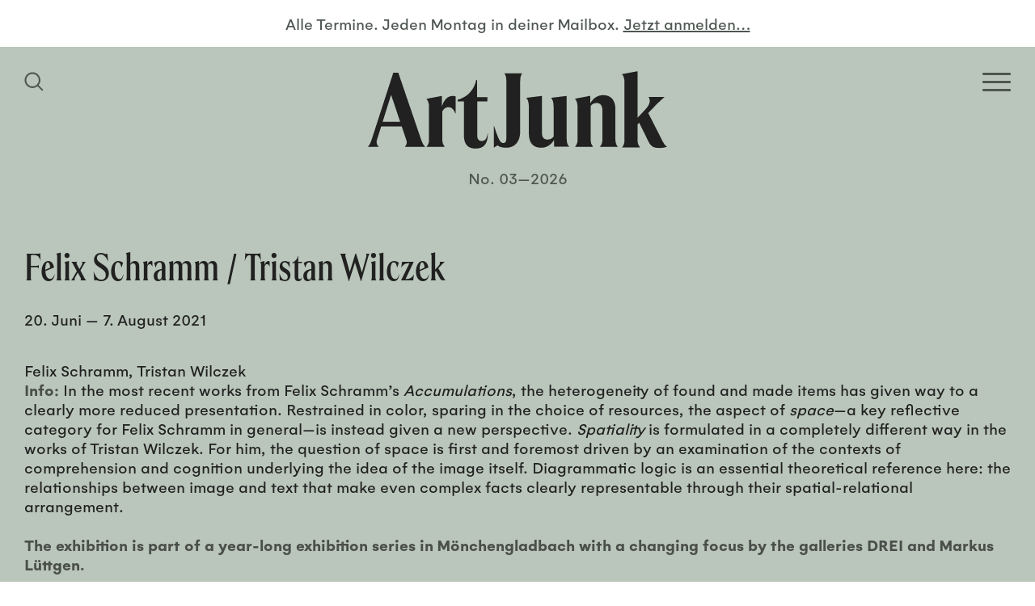

--- FILE ---
content_type: text/html; charset=UTF-8
request_url: https://www.artjunk.de/exhibitions/felix-schramm-tristan-wilczek-2/
body_size: 15964
content:
<!doctype html>
<html lang="de">
<head>
	<meta charset="UTF-8">
    <meta http-equiv="X-UA-Compatible" content="IE=edge">
	<meta name="viewport" content="width=device-width, initial-scale=1.0">
	
		
	<!-- Site info -->
	<meta name="author" content="ArtJunk, Duesseldorf, Germany">
    <meta name="publisher" content="ArtJunk">
    <meta name="copyright" content="ArtJunk, Duesseldorf, Germany">
    <meta name="contact" content="hello(at)artjunk.de">
    <meta name="distribution" content="global">
    <meta name="rating" content="general">
    <meta name="revisit-after" content="7 days">
    
	<!--
	/**
	 * @license
	 * MyFonts Webfont Build ID 3867246, 2020-12-16T11:57:38-0500
	 * 
	 * The fonts listed in this notice are subject to the End User License
	 * Agreement(s) entered into by the website owner. All other parties are 
	 * explicitly restricted from using the Licensed Webfonts(s).
	 * 
	 * You may obtain a valid license at the URLs below.
	 * 
	 * Webfont: HelveticaLTWXX-Roman by Linotype
	 * URL: https://www.myfonts.com/fonts/linotype/helvetica/pro-regular/
	 * Copyright: Copyright © 2014 Monotype Imaging Inc. All rights reserved.
	 * 
	 * 
	 * 
	 * © 2020 MyFonts Incn*/
	-->
	<link rel="stylesheet" href="https://www.artjunk.de/wp-content/themes/artjunkblank/build/fonts/webfont/webfont-gelion.css" media="all">
	<link rel="stylesheet" href="https://www.artjunk.de/wp-content/themes/artjunkblank/build/fonts/webfont/webfont-spirits.css" media="all">
	
	<meta name='robots' content='index, follow, max-image-preview:large, max-snippet:-1, max-video-preview:-1' />

	<!-- This site is optimized with the Yoast SEO plugin v19.11 - https://yoast.com/wordpress/plugins/seo/ -->
	<title>Felix Schramm / Tristan Wilczek | ArtJunk</title>
	<link rel="canonical" href="https://www.artjunk.de/exhibitions/felix-schramm-tristan-wilczek-2/" />
	<meta property="og:locale" content="de_DE" />
	<meta property="og:type" content="article" />
	<meta property="og:title" content="Felix Schramm / Tristan Wilczek | ArtJunk" />
	<meta property="og:description" content="Felix Schramm, Tristan Wilczek Info: In the most recent works from Felix Schramm’s Accumulations, the heterogeneity of found and made items has given way to a clearly more reduced presentation. Restrained in color, sparing in the choice of resources, the aspect of space—a key reflective category for Felix Schramm in general—is instead given a new perspective. [&hellip;]" />
	<meta property="og:url" content="https://www.artjunk.de/exhibitions/felix-schramm-tristan-wilczek-2/" />
	<meta property="og:site_name" content="ArtJunk" />
	<meta property="article:publisher" content="https://www.facebook.com/artjunk.de/" />
	<meta property="article:modified_time" content="2021-07-09T08:55:23+00:00" />
	<meta property="og:image" content="https://www.artjunk.de/wp-content/uploads/2021/01/ArtJunk_Logo_blue.jpg" />
	<meta property="og:image:width" content="1500" />
	<meta property="og:image:height" content="1500" />
	<meta property="og:image:type" content="image/jpeg" />
	<meta name="twitter:card" content="summary_large_image" />
	<script type="application/ld+json" class="yoast-schema-graph">{"@context":"https://schema.org","@graph":[{"@type":"WebPage","@id":"https://www.artjunk.de/exhibitions/felix-schramm-tristan-wilczek-2/","url":"https://www.artjunk.de/exhibitions/felix-schramm-tristan-wilczek-2/","name":"Felix Schramm / Tristan Wilczek | ArtJunk","isPartOf":{"@id":"https://www.artjunk.de/#website"},"datePublished":"2021-07-07T10:32:05+00:00","dateModified":"2021-07-09T08:55:23+00:00","breadcrumb":{"@id":"https://www.artjunk.de/exhibitions/felix-schramm-tristan-wilczek-2/#breadcrumb"},"inLanguage":"de","potentialAction":[{"@type":"ReadAction","target":["https://www.artjunk.de/exhibitions/felix-schramm-tristan-wilczek-2/"]}]},{"@type":"BreadcrumbList","@id":"https://www.artjunk.de/exhibitions/felix-schramm-tristan-wilczek-2/#breadcrumb","itemListElement":[{"@type":"ListItem","position":1,"name":"Startseite","item":"https://www.artjunk.de/"},{"@type":"ListItem","position":2,"name":"Felix Schramm / Tristan Wilczek"}]},{"@type":"WebSite","@id":"https://www.artjunk.de/#website","url":"https://www.artjunk.de/","name":"ArtJunk","description":"Dein Kunst-Guide für Köln, Düsseldorf und NRW","publisher":{"@id":"https://www.artjunk.de/#organization"},"potentialAction":[{"@type":"SearchAction","target":{"@type":"EntryPoint","urlTemplate":"https://www.artjunk.de/?s={search_term_string}"},"query-input":"required name=search_term_string"}],"inLanguage":"de"},{"@type":"Organization","@id":"https://www.artjunk.de/#organization","name":"ArtJunk","url":"https://www.artjunk.de/","logo":{"@type":"ImageObject","inLanguage":"de","@id":"https://www.artjunk.de/#/schema/logo/image/","url":"https://www.artjunk.de/wp-content/uploads/2021/01/ArtJunk_Logo_blue.jpg","contentUrl":"https://www.artjunk.de/wp-content/uploads/2021/01/ArtJunk_Logo_blue.jpg","width":1500,"height":1500,"caption":"ArtJunk"},"image":{"@id":"https://www.artjunk.de/#/schema/logo/image/"},"sameAs":["https://www.instagram.com/artjunk.de/","https://www.facebook.com/artjunk.de/"]}]}</script>
	<!-- / Yoast SEO plugin. -->


<link rel='dns-prefetch' href='//www.artjunk.de' />
<link rel='dns-prefetch' href='//s.w.org' />
<link rel='stylesheet' id='theme-style-css'  href='https://www.artjunk.de/wp-content/themes/artjunkblank/style.css?ver=1.2.4' media='all' />
<style id='theme-style-inline-css'>
 .aj__bg-color-primary,.aj__calendar--header { background-color: #bac6bb;}.aj__bg-color-secondary { background-color: #84968e;}.aj__bg-color-dark { background-color: #4e5651;}.aj__color-primary { color: #bac6bb;}.aj__color-secondary { color: #84968e;}.aj__color-dark { color: #4e5651;}.aj__color-dark p a {color: #4e5651;}hr,.aj__row { border-color: #4e5651;}.widget_acf_bubble_widget::before,.widget_theme_bubble_widget::before {color: #84968e;}.aj__search--toggle svg, .aj__mobile--brand svg {fill: #bac6bb;}.aj__calendar--download svg {fill: #4e5651;}.sib_signup_form label,.sib_signup_form input[type="text"],.sib_signup_form input[type="email"],input[type="submit"] {color: #4e5651;}.hamburger-inner, .hamburger-inner::before, .hamburger-inner::after {background-color: #bac6bb;}.consent-switch-inline .consent-switch .consent-btn-switch.consent-btn-switch-active .cookie-slider-bg-before::before {background-color: #bac6bb;}.consent-switch-inline .consent-switch .consent-btn-switch.consent-btn-switch-active .cookie-slider-bg-after::after {background-color: #bac6bb;}@media (min-width: 1024px) {.aj__search--toggle svg,.aj__mobile--brand svg {fill: #4e5651;}.hamburger-inner, .hamburger-inner::before, .hamburger-inner::after {background-color: #4e5651;}}.aj__search--input {color: #4e5651;box-shadow: 0px 0px 30px 5px #4e5651;}.aj__search--form::after {color: #4e5651;}.loading > div div > div {background: #4e5651;}
</style>
<link rel='stylesheet' id='borlabs-cookie-css'  href='https://www.artjunk.de/wp-content/cache/borlabs-cookie/borlabs-cookie_1_de.css?ver=2.2.56-37' media='all' />
<script src="https://www.artjunk.de/wp-includes/js/jquery/jquery.min.js?ver=3.6.0" id="jquery-core-js"></script>
<script src="https://www.artjunk.de/wp-includes/js/jquery/jquery-migrate.min.js?ver=3.3.2" id="jquery-migrate-js"></script>
<script id='borlabs-cookie-prioritize-js-extra'>
var borlabsCookiePrioritized = {"domain":"www.artjunk.de","path":"\/","version":"1","bots":"1","optInJS":{"statistics":{"google-analytics":"[base64]"}}};
</script>
<script src="https://www.artjunk.de/wp-content/plugins/borlabs-cookie/assets/javascript/borlabs-cookie-prioritize.min.js?ver=2.2.56" id="borlabs-cookie-prioritize-js"></script>
		<script>
			document.documentElement.className = document.documentElement.className.replace( 'no-js', 'js' );
		</script>
				<style>
			.no-js img.lazyload { display: none; }
			figure.wp-block-image img.lazyloading { min-width: 150px; }
							.lazyload, .lazyloading { opacity: 0; }
				.lazyloaded {
					opacity: 1;
					transition: opacity 400ms;
					transition-delay: 0ms;
				}
					</style>
		<!-- Analytics by WP Statistics v13.2.7 - https://wp-statistics.com/ -->
<script>
if('0' === '1') {
    window.dataLayer = window.dataLayer || [];
    function gtag(){dataLayer.push(arguments);}
    gtag('consent', 'default', {
       'ad_storage': 'denied',
       'analytics_storage': 'denied'
    });
    gtag("js", new Date());

    gtag("config", "UA-187327430-1", { "anonymize_ip": true });

    (function (w, d, s, i) {
    var f = d.getElementsByTagName(s)[0],
        j = d.createElement(s);
    j.async = true;
    j.src =
        "https://www.googletagmanager.com/gtag/js?id=" + i;
    f.parentNode.insertBefore(j, f);
    })(window, document, "script", "UA-187327430-1");
}
</script><link rel="icon" href="https://www.artjunk.de/wp-content/uploads/2020/11/cropped-ArtJunk_Favicon-32x32.jpg" sizes="32x32" />
<link rel="icon" href="https://www.artjunk.de/wp-content/uploads/2020/11/cropped-ArtJunk_Favicon-192x192.jpg" sizes="192x192" />
<link rel="apple-touch-icon" href="https://www.artjunk.de/wp-content/uploads/2020/11/cropped-ArtJunk_Favicon-180x180.jpg" />
<meta name="msapplication-TileImage" content="https://www.artjunk.de/wp-content/uploads/2020/11/cropped-ArtJunk_Favicon-270x270.jpg" />
</head>
<body class="page" itemscope="itemscope" itemtype="https://schema.org/WebPage">
    
        
    
    <div class="aj__wrapper aj__bg-color-primary">
        
        
		<header class="aj__header">
    		
    		    		<div class="aj__newsletter align-center aj__color-dark">
                <span data-screen="desktop" aria-hidden="true">Alle Termine. Jeden Montag in deiner Mailbox.</span> 
                <a href="https://www.artjunk.de/newsletter/" class="aj__color-dark">
                    <span data-screen="mobile" aria-hidden="false">Jetzt für den Newsletter anmelden…</span>
                    <span data-screen="desktop" aria-hidden="true">Jetzt anmelden…</span>
                </a>
            </div>
                        
    		
    		<nav class="aj__header--wrapper aj__bg-color-dark">
				<div class="aj__grid--container">
                    <div class="aj__header--inner">
                    
                    
                        <button class="aj__search--toggle" aria-label="Suchfeld anzeigen">
                            <span class="screen-reader-text">Homepage durchsuchen</span>
                            <svg class="svg-icon" width="24" height="24" aria-hidden="true" role="img" focusable="false" xmlns="http://www.w3.org/2000/svg" viewBox="0 0 24 24"><path d="M23.55,22.14l-5.8-5.8a9.76,9.76,0,1,0-1.41,1.41l5.8,5.8ZM10.2,17.94a7.74,7.74,0,1,1,7.74-7.74A7.75,7.75,0,0,1,10.2,17.94Z"/></svg>                        </button>
                        
    					<button class="aj__menu--toggle hamburger hamburger--squeeze" type="button" aria-label="Open Homepage Menu">
                            <span class="screen-reader-text">Homepage Menü</span>
                            <span class="hamburger-box"><span class="hamburger-inner"></span></span>
                        </button>
                    
						
                    </div>
                </div>
            </nav>
            
            
            <a class="aj__header--brand" href="https://www.artjunk.de" aria-label="Zurück zur Startseite">
				<svg class="svg-icon"  aria-hidden="true" role="img" focusable="false" xmlns="http://www.w3.org/2000/svg" viewBox="0 0 250 65"><path class="cls-1" d="M30.77,63.55c1.52-1.69,2.11-3.46,1.36-5.57L28.24,46.34H11.07L7.69,57.22A6,6,0,0,0,9,63.55H0a14.82,14.82,0,0,0,2.87-5.4L21.22,1.28h4.14L44.72,58.15a14.21,14.21,0,0,0,3.13,5.4Zm-3.8-21-7.61-22.7-7.1,22.7ZM73.29,21.22a6.13,6.13,0,0,0-2.37-.42c-4.24,0-7.38,3.1-9.16,9v-9l-12.9,2.43c1.36,1.26,2.21,3.87,2.21,6.81V57.25a8.84,8.84,0,0,1-2.21,6.3H64.22a9,9,0,0,1-2.12-6.3V33.9c1.18-2.27,2.71-3.7,5.17-3.7s4.24,1.52,5.85,5.38h.17V21.22M80.2,53.83c0,8.2,4,11.08,9.73,11.08,7.26,0,10.34-4.15,10.34-12.94h-.17c-.6,4.65-2.23,6.59-5,6.59-2.56,0-3.76-1.6-3.76-4.82V25.4h8.45V21.77H91.13V7.39h-.6C88.82,15.51,83.44,21.77,75,24V25.4H80.2V53.83m28.08,8.37c1.93,1.44,3.93,2,7.36,2,5.78,0,11.63-3.56,11.63-14.06V8.23c0-3.05.42-4.57,1.67-6.44H114c1.26,1.87,1.67,3.39,1.67,6.44V56.6c0,2.29-.67,3.73-2.42,3.73-2.68,0-4.18-3-7.86-14.48h-.17V64.14l3.09-1.94m60,1.19c-1.51-1.51-2.18-3.6-2.18-6.29V20.8L153,22.39c1.43,1.26,2.18,3.94,2.18,7.38V54.84a6.27,6.27,0,0,1-5.11,2.51c-2.93,0-4.69-1.51-4.69-6.28V20.8l-13.08,1.59c1.42,1.26,2.18,3.94,2.18,7.38V52.16c0,8.72,4.1,12.07,10.48,12.07,4.19,0,8-2.26,10.64-6.62v5.78Zm27.64-6.15a9,9,0,0,1-2.18,6.31H209c-1.42-1.35-2.18-3.62-2.18-6.31V31.9c0-7.41-3.69-11.78-10.06-11.78-4.69,0-8.38,2.35-11,7V20.71l-12.75,2.44c1.35,1.26,2.18,3.87,2.18,6.82V57.24a8.92,8.92,0,0,1-2.18,6.31h15.18a9.08,9.08,0,0,1-2.1-6.31v-28a6.39,6.39,0,0,1,5-2.53c3.1,0,4.86,2.11,4.86,6.15V57.24M250,63.38a8.47,8.47,0,0,1-3.45-4.06l-12.28-24.2,6.23-6.51c2.27-2.37,4.71-4.57,7.31-6.86h-13.2c1.35,2.29,1.77,5.5-2.44,10l-6.81,7.36V.09L212.24,2.55c1.43,1.27,2.19,3.89,2.19,6.85V57.72c0,2.7-.76,5-2.19,6.34h15.31a8.79,8.79,0,0,1-2.19-6.34V44.6l1.35-1.35,7.65,15.57c2.18,4.73,4.88,5.58,8.91,5.58a17.44,17.44,0,0,0,6.73-1"/></svg> <span class="screen-reader-text">ArtJunk</span>
			</a>
            
            <div id="aj__edition" class="aj__color-dark">No. 03—2026</div>            
            <div class="aj__nav" role="navigation">
                <div class="aj__grid--container">
                    
                    <nav><ul class="menu"><li class="menu-item"><a href="https://www.artjunk.de/this-week/"><span>This Week</span></a></li>
<li class="menu-item"><a href="https://www.artjunk.de/upcoming/"><span>Upcoming</span></a></li>
<li class="menu-item"><a href="https://www.artjunk.de/museums/"><span>Museums</span></a></li>
<li class="menu-item"><a href="https://www.artjunk.de/galleries/"><span>Galleries</span></a></li>
<li class="menu-item"><a href="https://www.artjunk.de/off-spaces/"><span>Off-Spaces</span></a></li>
<li class="menu-item"><a href="https://www.artjunk.de/city-guide/"><span>City Guide</span></a></li>
<li class="menu-item"><a href="https://www.artjunk.de/newsletter/"><span>Newsletter</span></a></li>
</ul></nav>
                	
                </div>
            </div>
            
            
            <div class="aj__search--modal">
    <div class="aj__grid--container aj__search--inner">
        
        <form class="aj__search--form aj__icon icon-search" method="get" action="https://www.artjunk.de" role="search">
            <label for="aj_search"><span>Website durchsuchen</span>
        	    <input id="aj_search" class="aj__search--input" type="search" name="s" placeholder="Suchen">
            </label>
        </form>
        
        <button class="close" aria-label="Schließen Such-Dialog"><span class="aj__icon icon-cross"></span></button>
    
    </div>
    <div class="aj__search--overlay" aria-hidden="true"></div>
</div>                

		</header>

<main>
    
    <article>

    <div class="aj__grid--container"><header class="aj__event--header"><h1>Felix Schramm / Tristan Wilczek</h1><div class="aj__exhibition--date"><time itemprop="startDate" datetime="2021-06-20">20. Juni</time> — <time itemprop="endDate" datetime="2021-08-07">7. August 2021</time></div></header><div class="aj__event--content"><p>Felix Schramm, Tristan Wilczek</p>
<p><strong>Info:</strong> In the most recent works from Felix Schramm’s <em>Accumulations</em>, the heterogeneity of found and made items has given way to a clearly more reduced presentation. Restrained in color, sparing in the choice of resources, the aspect of <em>space</em>—a key reflective category for Felix Schramm in general—is instead given a new perspective. <em>Spatiality</em> is formulated in a completely different way in the works of Tristan Wilczek. For him, the question of space is first and foremost driven by an examination of the contexts of comprehension and cognition underlying the idea of the image itself. Diagrammatic logic is an essential theoretical reference here: the relationships between image and text that make even complex facts clearly representable through their spatial-relational arrangement.</p>
<p>&nbsp;</p>
<p><strong>The exhibition is part of a year-long exhibition series in Mönchengladbach with a changing focus by the galleries DREI and Markus Lüttgen.</strong></p>
<figure class="wp-image"><img width="300" height="200"   alt="Markus Lüttgen Felix Schramm Tristan Wilczek ArtJunk" data-srcset="https://www.artjunk.de/wp-content/uploads/2021/07/Markus_Lüttgen_Felix_Schramm_Tristan_Wilczek_ArtJunk-300x200.jpg 300w, https://www.artjunk.de/wp-content/uploads/2021/07/Markus_Lüttgen_Felix_Schramm_Tristan_Wilczek_ArtJunk-1024x683.jpg 1024w, https://www.artjunk.de/wp-content/uploads/2021/07/Markus_Lüttgen_Felix_Schramm_Tristan_Wilczek_ArtJunk-768x512.jpg 768w, https://www.artjunk.de/wp-content/uploads/2021/07/Markus_Lüttgen_Felix_Schramm_Tristan_Wilczek_ArtJunk-600x400.jpg 600w, https://www.artjunk.de/wp-content/uploads/2021/07/Markus_Lüttgen_Felix_Schramm_Tristan_Wilczek_ArtJunk.jpg 1200w"  data-src="https://www.artjunk.de/wp-content/uploads/2021/07/Markus_Lüttgen_Felix_Schramm_Tristan_Wilczek_ArtJunk-300x200.jpg" data-sizes="(max-width: 768px) 100vh, (max-width: 1024px) 100vw, (max-width: 1400px) 100vw, 3400px" class="alignnone size-medium wp-image-2369 lazyload" src="[data-uri]" /><noscript><img width="300" height="200" class="alignnone size-medium wp-image-2369" src="https://www.artjunk.de/wp-content/uploads/2021/07/Markus_Lüttgen_Felix_Schramm_Tristan_Wilczek_ArtJunk-300x200.jpg" alt="Markus Lüttgen Felix Schramm Tristan Wilczek ArtJunk" srcset="https://www.artjunk.de/wp-content/uploads/2021/07/Markus_Lüttgen_Felix_Schramm_Tristan_Wilczek_ArtJunk-300x200.jpg 300w, https://www.artjunk.de/wp-content/uploads/2021/07/Markus_Lüttgen_Felix_Schramm_Tristan_Wilczek_ArtJunk-1024x683.jpg 1024w, https://www.artjunk.de/wp-content/uploads/2021/07/Markus_Lüttgen_Felix_Schramm_Tristan_Wilczek_ArtJunk-768x512.jpg 768w, https://www.artjunk.de/wp-content/uploads/2021/07/Markus_Lüttgen_Felix_Schramm_Tristan_Wilczek_ArtJunk-600x400.jpg 600w, https://www.artjunk.de/wp-content/uploads/2021/07/Markus_Lüttgen_Felix_Schramm_Tristan_Wilczek_ArtJunk.jpg 1200w" sizes="(max-width: 768px) 100vh, (max-width: 1024px) 100vw, (max-width: 1400px) 100vw, 3400px" /></noscript></figure>
</div></div>    
    </article>
	
</main>

<aside class="aj__aside aj__bg-color-secondary aj__row">
    <div class="aj__grid--container">
    
    
            
		<div class="aside-widgets">
			<div class="aj__widget widget_acf_textarea_widget"><div class="aj__widget-title"><a href="https://www.artjunk.de/museums/"><strong>Museums</strong></a></div><div>News und Infos der wichtigsten Museen, Sammlungen und Kunstvereine in Nordrhein-Westfalen findest du hier ...</div></div><div class="aj__widget widget_acf_textarea_widget"><div class="aj__widget-title"><a href="https://www.artjunk.de/galleries/"><strong>Galleries </strong></a></div><div>Alle Ausstellungen und Events der besten Galerien in Köln, Düsseldorf und Umgebung auf einen Blick!</div></div><div class="aj__widget widget_acf_textarea_widget"><div class="aj__widget-title"><a href="https://www.artjunk.de/off-spaces/"><strong>Off-Spaces</strong></a></div><div>Entdecke hier angesagte Projekträume und Pop-Up-Shows junger wie etablierter Künstler*innen in deiner Nähe.</div></div><div class="aj__widget widget_acf_textarea_widget"><div class="aj__widget-title"><a href="https://www.artjunk.de/city-guide/"><strong>City Guide</strong></a></div><div>Lust auf Kunst? Alle Ausstellungen, Openings und Events in deiner Stadt findest du in unserem City Guide ...</div></div>		</div>

		

    </div>
</aside>
		<footer class="aj__footer aj__bg-color-dark">
            <div class="aj__grid--container">


                                    
                    <div class="aj__grid--group">
    				<div class="aj__footer-widgets aj__grid--col-10 aj__grid--col-offset-2">
    					<div class="aj__widget widget_theme_bubble_widget aj__bg-color-secondary"><div><p>ArtJunk ist dein Kunst-Guide für Köln, Düsseldorf und NRW. Unser kostenfreier Newsletter informiert dich immer pünktlich über alle Ausstellungen, Openings und Events der besten Galerien, Museen und Off-Spaces in deiner Nähe. Zum Newsletter geht&#8217;s <a href="https://www.artjunk.de/newsletter/" rel="noopener">hier</a>! #artjunk #artjunkweekly</p>
</div></div>    				</div>
    				</div>
    
    			    
    
    			<div class="aj__credits">
        			<ul class="menu"><li class="menu-item menu-item-social"><a target="_blank" aria-label="Besuchen Sie uns auf Instagram" rel="noopener" href="https://instagram.com/artjunk.de"><span>Instagram</span><svg class="svg-icon" width="20" height="20" aria-hidden="true" role="img" focusable="false" viewBox="0 0 24 24" version="1.1" xmlns="http://www.w3.org/2000/svg" xmlns:xlink="http://www.w3.org/1999/xlink"><path d="M12 0C8.74 0 8.333.015 7.053.072 5.775.132 4.905.333 4.14.63c-.789.306-1.459.717-2.126 1.384S.935 3.35.63 4.14C.333 4.905.131 5.775.072 7.053.012 8.333 0 8.74 0 12s.015 3.667.072 4.947c.06 1.277.261 2.148.558 2.913.306.788.717 1.459 1.384 2.126.667.666 1.336 1.079 2.126 1.384.766.296 1.636.499 2.913.558C8.333 23.988 8.74 24 12 24s3.667-.015 4.947-.072c1.277-.06 2.148-.262 2.913-.558.788-.306 1.459-.718 2.126-1.384.666-.667 1.079-1.335 1.384-2.126.296-.765.499-1.636.558-2.913.06-1.28.072-1.687.072-4.947s-.015-3.667-.072-4.947c-.06-1.277-.262-2.149-.558-2.913-.306-.789-.718-1.459-1.384-2.126C21.319 1.347 20.651.935 19.86.63c-.765-.297-1.636-.499-2.913-.558C15.667.012 15.26 0 12 0zm0 2.16c3.203 0 3.585.016 4.85.071 1.17.055 1.805.249 2.227.415.562.217.96.477 1.382.896.419.42.679.819.896 1.381.164.422.36 1.057.413 2.227.057 1.266.07 1.646.07 4.85s-.015 3.585-.074 4.85c-.061 1.17-.256 1.805-.421 2.227-.224.562-.479.96-.899 1.382-.419.419-.824.679-1.38.896-.42.164-1.065.36-2.235.413-1.274.057-1.649.07-4.859.07-3.211 0-3.586-.015-4.859-.074-1.171-.061-1.816-.256-2.236-.421-.569-.224-.96-.479-1.379-.899-.421-.419-.69-.824-.9-1.38-.165-.42-.359-1.065-.42-2.235-.045-1.26-.061-1.649-.061-4.844 0-3.196.016-3.586.061-4.861.061-1.17.255-1.814.42-2.234.21-.57.479-.96.9-1.381.419-.419.81-.689 1.379-.898.42-.166 1.051-.361 2.221-.421 1.275-.045 1.65-.06 4.859-.06l.045.03zm0 3.678c-3.405 0-6.162 2.76-6.162 6.162 0 3.405 2.76 6.162 6.162 6.162 3.405 0 6.162-2.76 6.162-6.162 0-3.405-2.76-6.162-6.162-6.162zM12 16c-2.21 0-4-1.79-4-4s1.79-4 4-4 4 1.79 4 4-1.79 4-4 4zm7.846-10.405c0 .795-.646 1.44-1.44 1.44-.795 0-1.44-.646-1.44-1.44 0-.794.646-1.439 1.44-1.439.793-.001 1.44.645 1.44 1.439z"/></svg></a></li>
<li class="menu-item menu-item-social"><a target="_blank" aria-label="Besuchen Sie uns auf Facebook" rel="noopener" href="https://facebook.com/artjunk.de"><span>Facebook</span><svg class="svg-icon" width="20" height="20" aria-hidden="true" role="img" focusable="false" viewBox="0 0 24 24" version="1.1" xmlns="http://www.w3.org/2000/svg" xmlns:xlink="http://www.w3.org/1999/xlink"><path d="M23.9981 11.9991C23.9981 5.37216 18.626 0 11.9991 0C5.37216 0 0 5.37216 0 11.9991C0 17.9882 4.38789 22.9522 10.1242 23.8524V15.4676H7.07758V11.9991H10.1242V9.35553C10.1242 6.34826 11.9156 4.68714 14.6564 4.68714C15.9692 4.68714 17.3424 4.92149 17.3424 4.92149V7.87439H15.8294C14.3388 7.87439 13.8739 8.79933 13.8739 9.74824V11.9991H17.2018L16.6698 15.4676H13.8739V23.8524C19.6103 22.9522 23.9981 17.9882 23.9981 11.9991Z"/></svg></a></li>
</ul>        			<ul class="menu"><li class="menu-item"><a href="https://www.artjunk.de/impressum/"><span>Impressum</span></a></li>
<li class="menu-item"><a href="https://www.artjunk.de/datenschutz/"><span>Datenschutz</span></a></li>
</ul>    				<div class="copyright">&copy; ArtJunk 2026</div>
    			</div>
            
            
            </div>
		</footer>

		<button type="button" class="scroll-top">&uarr;</button>
	</div>
		
	<div class="aj__ads aj__row" id="adrow-1" data-adrow="1" aria-hidden="true"><div class="aj__grid--container"><div class="aj__ads--heading aj__color-dark">Werbung</div><div class="aj__grid--group grid-aligncenter"><div class="aj__grid--col-mb-6 aj__grid--col-3"><a tabindex="-1" aria-hidden="true" href="https://www.kunsthalle-duesseldorf.de/" target="_blank" rel="noopener noreferrer"><img width="600" height="286"   alt="Kunsthalle Düsseldorf Wohin? Kunsthalle / Stadt / Gesellschaft der Zukunft Ad ArtJunk" data-srcset="https://www.artjunk.de/wp-content/uploads/2025/09/Kunsthalle_Duesseldorf_Wohin_Kunsthalle_Stadt_Gesellschaft_der_Zukunft_Ad_ArtJunk.jpg 600w, https://www.artjunk.de/wp-content/uploads/2025/09/Kunsthalle_Duesseldorf_Wohin_Kunsthalle_Stadt_Gesellschaft_der_Zukunft_Ad_ArtJunk-300x143.jpg 300w"  data-src="https://www.artjunk.de/wp-content/uploads/2025/09/Kunsthalle_Duesseldorf_Wohin_Kunsthalle_Stadt_Gesellschaft_der_Zukunft_Ad_ArtJunk.jpg" data-sizes="(max-width: 768px) 100vh, (max-width: 1024px) 100vw, (max-width: 1400px) 100vw, 3400px" class="lazyload lazyload" src="[data-uri]" /><noscript><img width="600" height="286" src="https://www.artjunk.de/wp-content/uploads/2025/09/Kunsthalle_Duesseldorf_Wohin_Kunsthalle_Stadt_Gesellschaft_der_Zukunft_Ad_ArtJunk.jpg" class="lazyload" alt="Kunsthalle Düsseldorf Wohin? Kunsthalle / Stadt / Gesellschaft der Zukunft Ad ArtJunk" srcset="https://www.artjunk.de/wp-content/uploads/2025/09/Kunsthalle_Duesseldorf_Wohin_Kunsthalle_Stadt_Gesellschaft_der_Zukunft_Ad_ArtJunk.jpg 600w, https://www.artjunk.de/wp-content/uploads/2025/09/Kunsthalle_Duesseldorf_Wohin_Kunsthalle_Stadt_Gesellschaft_der_Zukunft_Ad_ArtJunk-300x143.jpg 300w" sizes="(max-width: 768px) 100vh, (max-width: 1024px) 100vw, (max-width: 1400px) 100vw, 3400px" /></noscript></a></div><div class="aj__grid--col-mb-6 aj__grid--col-3"><a tabindex="-1" aria-hidden="true" href="https://www.kunst-im-tunnel.de/" target="_blank" rel="noopener noreferrer"><img width="600" height="286"   alt="KIT – Kunst im Tunnel Düsseldorf 2025 Ad ArtJunk" data-src="https://www.artjunk.de/wp-content/uploads/2025/02/KIT_Kunst-im-Tunnel_Duesseldorf_2025_Ad_S_ArtJunk.gif" class="lazyload lazyload" src="[data-uri]" /><noscript><img width="600" height="286" src="https://www.artjunk.de/wp-content/uploads/2025/02/KIT_Kunst-im-Tunnel_Duesseldorf_2025_Ad_S_ArtJunk.gif" class="lazyload" alt="KIT – Kunst im Tunnel Düsseldorf 2025 Ad ArtJunk" /></noscript></a></div><div class="aj__grid--col-mb-6 aj__grid--col-3"><a tabindex="-1" aria-hidden="true" href="https://malkasten.org/ausstellung/#her-un-seen" target="_blank" rel="noopener noreferrer"><img width="600" height="286"   alt="Künstlerverein Malkasten Düsseldorf HER. un/seen Künstlerinnen im Malkasten Ad ArtJunk" data-srcset="https://www.artjunk.de/wp-content/uploads/2025/11/Kuenstlerverein_Malkasten_Duesseldorf_Her_Un-Seen_Kuenstlerinnen_Ad_ArtJunk.jpg 600w, https://www.artjunk.de/wp-content/uploads/2025/11/Kuenstlerverein_Malkasten_Duesseldorf_Her_Un-Seen_Kuenstlerinnen_Ad_ArtJunk-300x143.jpg 300w"  data-src="https://www.artjunk.de/wp-content/uploads/2025/11/Kuenstlerverein_Malkasten_Duesseldorf_Her_Un-Seen_Kuenstlerinnen_Ad_ArtJunk.jpg" data-sizes="(max-width: 768px) 100vh, (max-width: 1024px) 100vw, (max-width: 1400px) 100vw, 3400px" class="lazyload lazyload" src="[data-uri]" /><noscript><img width="600" height="286" src="https://www.artjunk.de/wp-content/uploads/2025/11/Kuenstlerverein_Malkasten_Duesseldorf_Her_Un-Seen_Kuenstlerinnen_Ad_ArtJunk.jpg" class="lazyload" alt="Künstlerverein Malkasten Düsseldorf HER. un/seen Künstlerinnen im Malkasten Ad ArtJunk" srcset="https://www.artjunk.de/wp-content/uploads/2025/11/Kuenstlerverein_Malkasten_Duesseldorf_Her_Un-Seen_Kuenstlerinnen_Ad_ArtJunk.jpg 600w, https://www.artjunk.de/wp-content/uploads/2025/11/Kuenstlerverein_Malkasten_Duesseldorf_Her_Un-Seen_Kuenstlerinnen_Ad_ArtJunk-300x143.jpg 300w" sizes="(max-width: 768px) 100vh, (max-width: 1024px) 100vw, (max-width: 1400px) 100vw, 3400px" /></noscript></a></div><div class="aj__grid--col-mb-6 aj__grid--col-3"><a tabindex="-1" aria-hidden="true" href="https://www.kunstmuseum-bonn.de/de/ausstellungen/ausgezeichnet-9-felix-schramm/" target="_blank" rel="noopener noreferrer"><img width="600" height="286"   alt="Kunstmuseum Bonn Ausgezeichnet: Felix Schramm Ad ArtJunk" data-srcset="https://www.artjunk.de/wp-content/uploads/2025/11/Kunstmuseum_Bonn_Felix_Schramm_Ausgezeichnet_Ad_ArtJunk.jpg 600w, https://www.artjunk.de/wp-content/uploads/2025/11/Kunstmuseum_Bonn_Felix_Schramm_Ausgezeichnet_Ad_ArtJunk-300x143.jpg 300w"  data-src="https://www.artjunk.de/wp-content/uploads/2025/11/Kunstmuseum_Bonn_Felix_Schramm_Ausgezeichnet_Ad_ArtJunk.jpg" data-sizes="(max-width: 768px) 100vh, (max-width: 1024px) 100vw, (max-width: 1400px) 100vw, 3400px" class="lazyload lazyload" src="[data-uri]" /><noscript><img width="600" height="286" src="https://www.artjunk.de/wp-content/uploads/2025/11/Kunstmuseum_Bonn_Felix_Schramm_Ausgezeichnet_Ad_ArtJunk.jpg" class="lazyload" alt="Kunstmuseum Bonn Ausgezeichnet: Felix Schramm Ad ArtJunk" srcset="https://www.artjunk.de/wp-content/uploads/2025/11/Kunstmuseum_Bonn_Felix_Schramm_Ausgezeichnet_Ad_ArtJunk.jpg 600w, https://www.artjunk.de/wp-content/uploads/2025/11/Kunstmuseum_Bonn_Felix_Schramm_Ausgezeichnet_Ad_ArtJunk-300x143.jpg 300w" sizes="(max-width: 768px) 100vh, (max-width: 1024px) 100vw, (max-width: 1400px) 100vw, 3400px" /></noscript></a></div></div></div></div><div class="aj__ads aj__row" id="adrow-2" data-adrow="2" aria-hidden="true"><div class="aj__grid--container"><div class="aj__ads--heading aj__color-dark">Werbung</div><div class="aj__grid--group grid-aligncenter"><div class="aj__grid--col-mb-6 aj__grid--col-3"><a tabindex="-1" aria-hidden="true" href="https://www.urbanekuensteruhr.de/grand-snail-tour" target="_blank" rel="noopener noreferrer"><img width="600" height="286"   alt="Urbane Künste Ruhr Grand Snail Tour Schwerte ArtJunk" data-src="https://www.artjunk.de/wp-content/uploads/2025/12/Urbane_Kuenste_Ruhr_Grand_Snail_Tour_Schwerte_Ad_ArtJunk.gif" class="lazyload lazyload" src="[data-uri]" /><noscript><img width="600" height="286" src="https://www.artjunk.de/wp-content/uploads/2025/12/Urbane_Kuenste_Ruhr_Grand_Snail_Tour_Schwerte_Ad_ArtJunk.gif" class="lazyload" alt="Urbane Künste Ruhr Grand Snail Tour Schwerte ArtJunk" /></noscript></a></div><div class="aj__grid--col-mb-6 aj__grid--col-3"><a tabindex="-1" aria-hidden="true" href="https://www.kunstforum.de/archiv/" target="_blank" rel="noopener noreferrer"><img width="600" height="286"   alt="Kunstforum International Kunst Magazin Archiv Ad ArtJunk" data-src="https://www.artjunk.de/wp-content/uploads/2026/01/Kunstforum_International_Kunst-Magazin_2026_Ad_ArtJunk.gif" class="lazyload lazyload" src="[data-uri]" /><noscript><img width="600" height="286" src="https://www.artjunk.de/wp-content/uploads/2026/01/Kunstforum_International_Kunst-Magazin_2026_Ad_ArtJunk.gif" class="lazyload" alt="Kunstforum International Kunst Magazin Archiv Ad ArtJunk" /></noscript></a></div><div class="aj__grid--col-mb-6 aj__grid--col-3"><a tabindex="-1" aria-hidden="true" href="https://kubaparis.com/" target="_blank" rel="noopener noreferrer"><img width="600" height="286"   alt="KUBAPARIS Ad ArtJunk" data-src="https://www.artjunk.de/wp-content/uploads/2025/01/KUBAPARIS_Ad_ArtJunk.gif" class="lazyload lazyload" src="[data-uri]" /><noscript><img width="600" height="286" src="https://www.artjunk.de/wp-content/uploads/2025/01/KUBAPARIS_Ad_ArtJunk.gif" class="lazyload" alt="KUBAPARIS Ad ArtJunk" /></noscript></a></div><div class="aj__grid--col-mb-6 aj__grid--col-3"><a tabindex="-1" aria-hidden="true" href="https://www.art-karlsruhe.de/de/?utm_medium=banner&#038;utm_source=ArtJunk&#038;utm_campaign=2026.artka" target="_blank" rel="noopener noreferrer"><img width="600" height="286"   alt="art karlsruhe 2026 Kunst Messe Art Fair Ad ArtJunk" data-srcset="https://www.artjunk.de/wp-content/uploads/2026/01/Art_Karlsruhe_2026_Kunst_Messe_Ad_ArtJunk.jpg 600w, https://www.artjunk.de/wp-content/uploads/2026/01/Art_Karlsruhe_2026_Kunst_Messe_Ad_ArtJunk-300x143.jpg 300w"  data-src="https://www.artjunk.de/wp-content/uploads/2026/01/Art_Karlsruhe_2026_Kunst_Messe_Ad_ArtJunk.jpg" data-sizes="(max-width: 768px) 100vh, (max-width: 1024px) 100vw, (max-width: 1400px) 100vw, 3400px" class="lazyload lazyload" src="[data-uri]" /><noscript><img width="600" height="286" src="https://www.artjunk.de/wp-content/uploads/2026/01/Art_Karlsruhe_2026_Kunst_Messe_Ad_ArtJunk.jpg" class="lazyload" alt="art karlsruhe 2026 Kunst Messe Art Fair Ad ArtJunk" srcset="https://www.artjunk.de/wp-content/uploads/2026/01/Art_Karlsruhe_2026_Kunst_Messe_Ad_ArtJunk.jpg 600w, https://www.artjunk.de/wp-content/uploads/2026/01/Art_Karlsruhe_2026_Kunst_Messe_Ad_ArtJunk-300x143.jpg 300w" sizes="(max-width: 768px) 100vh, (max-width: 1024px) 100vw, (max-width: 1400px) 100vw, 3400px" /></noscript></a></div></div></div></div><!--googleoff: all--><div data-nosnippet><script id="BorlabsCookieBoxWrap" type="text/template"><div
    id="BorlabsCookieBox"
    class="BorlabsCookie"
    role="dialog"
    aria-describedby="CookieBoxTextDescription"
    aria-modal="true"
>
    <div class="bottom-center" style="display: none;">
        <div class="_brlbs-bar-wrap">
            <div class="_brlbs-bar _brlbs-bar-slim">
                <div class="cookie-box">
                    <div class="container">
                        <div class="row align-items-center">
                            
                            <div class="col-12 col-sm-9">
                                <p id="CookieBoxTextDescription">
                                    <span class="_brlbs-paragraph _brlbs-text-description">Auch wir verwenden Cookies und Analyse-Tools, um ArtJunk fortlaufend zu verbessern und den Datenverkehr nachzuvollziehen. Klicke auf 'Okay', wenn Du damit einverstanden bist, oder auf 'Einstellungen', wenn Du bestimmte Cookies deaktivieren möchtest. <a href='/datenschutz'>Weitere Informationen</a></span>                                </p>

                                <p class="_brlbs-actions">
                                    
                                                                    </p>
                            </div>

                            <div class="col-12 col-sm-3">
                                <p class="_brlbs-actions-mobile">
                                    
                                                                    </p>

                                <p class="_brlbs-accept">
                                    <a
                                        href="#"
                                        tabindex="0"
                                        role="button"
                                        id="CookieBoxSaveButton"
                                        class="_brlbs-btn _brlbs-btn-accept-all _brlbs-cursor"
                                        data-cookie-accept
                                    >
                                        OKAY!                                    </a>
                                </p>

                                
                                    <p class="_brlbs-manage-btn">
                                        <a
                                            href="#"
                                            tabindex="0"
                                            role="button"
                                            class="_brlbs-cursor _brlbs-btn"
                                            data-cookie-individual
                                        >
                                            Einstellungen                                        </a>

                                    </p>

                                                            </div>
                        </div>
                    </div>
                </div>

                <div
    class="cookie-preference"
    aria-hidden="true"
    role="dialog"
    aria-describedby="CookiePrefDescription"
    aria-modal="true"
>
    <div class="container not-visible">
        <div class="row no-gutters">
            <div class="col-12">
                <div class="row no-gutters align-items-top">
                    <div class="col-12">
                        <div class="_brlbs-flex-center">
                                                    <span role="heading" aria-level="3" class="_brlbs-h3">Datenschutzeinstellungen</span>
                        </div>

                        <p id="CookiePrefDescription">
                            <span class="_brlbs-paragraph _brlbs-text-description">Um Dir ein optimales Website-Erlebnis zu bieten, verwenden wir Cookies. Dazu zählen Cookies, die für den Betrieb der Seite notwendig sind, und solche, die lediglich zu anonymen Statistikzwecken genutzt werden. Du kannst selbst entscheiden, welche Kategorien Du zulassen möchtest. Bitte beachte, dass Dir auf Basis Deiner Einstellungen womöglich nicht mehr alle ArtJunk-Funktionen zur Verfügung stehen. Weitere Informationen findest Du in unseren <a href='/datenschutz'>Datenschutzhinweisen</a>.</span>                        </p>

                        <div class="row no-gutters align-items-center">
                            <div class="col-12 col-sm-7">
                                <p class="_brlbs-accept">
                                                                            <a
                                            href="#"
                                            class="_brlbs-btn _brlbs-btn-accept-all _brlbs-cursor"
                                            tabindex="0"
                                            role="button"
                                            data-cookie-accept-all
                                        >
                                            Alle akzeptieren                                        </a>
                                        
                                    <a
                                        href="#"
                                        id="CookiePrefSave"
                                        tabindex="0"
                                        role="button"
                                        class="_brlbs-btn _brlbs-cursor"
                                        data-cookie-accept
                                    >
                                        Speichern                                    </a>

                                                                    </p>
                            </div>

                            <div class="col-12 col-sm-5">
                                <p class="_brlbs-refuse">
                                    <a
                                        href="#"
                                        class="_brlbs-cursor"
                                        tabindex="0"
                                        role="button"
                                        data-cookie-back
                                    >
                                        Zurück                                    </a>

                                                                    </p>
                            </div>
                        </div>
                    </div>
                </div>

                <div data-cookie-accordion>
                                            <fieldset>
                            <legend class="sr-only">Datenschutzeinstellungen</legend>

                                                                                                <div class="bcac-item">
                                        <div class="d-flex flex-row">
                                            <label class="w-75">
                                                <span role="heading" aria-level="4" class="_brlbs-h4">Essenzielle Cookies (1)</span>
                                            </label>

                                            <div class="w-25 text-right">
                                                                                            </div>
                                        </div>

                                        <div class="d-block">
                                            <p>Essenzielle Cookies ermöglichen grundlegende Funktionen und sind für die einwandfreie Funktion der Website erforderlich.</p>

                                            <p class="text-center">
                                                <a
                                                    href="#"
                                                    class="_brlbs-cursor d-block"
                                                    tabindex="0"
                                                    role="button"
                                                    data-cookie-accordion-target="essential"
                                                >
                                                    <span data-cookie-accordion-status="show">
                                                        Cookie-Informationen anzeigen                                                    </span>

                                                    <span data-cookie-accordion-status="hide" class="borlabs-hide">
                                                        Cookie-Informationen ausblenden                                                    </span>
                                                </a>
                                            </p>
                                        </div>

                                        <div
                                            class="borlabs-hide"
                                            data-cookie-accordion-parent="essential"
                                        >
                                                                                            <table>
                                                    
                                                    <tr>
                                                        <th>Name</th>
                                                        <td>
                                                            <label>
                                                                Borlabs Cookie                                                            </label>
                                                        </td>
                                                    </tr>

                                                    <tr>
                                                        <th>Anbieter</th>
                                                        <td>Eigentümer dieser Website<span>, </span><a href="https://www.artjunk.de/impressum/">Impressum</a></td>
                                                    </tr>

                                                                                                            <tr>
                                                            <th>Zweck</th>
                                                            <td>Speichert die Einstellungen der Besucher, die in der Cookie Box von Borlabs Cookie ausgewählt wurden.</td>
                                                        </tr>
                                                        
                                                    
                                                    
                                                                                                            <tr>
                                                            <th>Cookie Name</th>
                                                            <td>borlabs-cookie</td>
                                                        </tr>
                                                        
                                                                                                            <tr>
                                                            <th>Cookie Laufzeit</th>
                                                            <td>1 Jahr</td>
                                                        </tr>
                                                                                                        </table>
                                                                                        </div>
                                    </div>
                                                                                                                                        <div class="bcac-item">
                                        <div class="d-flex flex-row">
                                            <label class="w-75">
                                                <span role="heading" aria-level="4" class="_brlbs-h4">Statistik Cookies (1)</span>
                                            </label>

                                            <div class="w-25 text-right">
                                                                                                    <label class="_brlbs-btn-switch">
                                                        <span class="sr-only">Statistik Cookies</span>
                                                        <input
                                                            tabindex="0"
                                                            id="borlabs-cookie-group-statistics"
                                                            type="checkbox"
                                                            name="cookieGroup[]"
                                                            value="statistics"
                                                             checked                                                            data-borlabs-cookie-switch
                                                        />
                                                        <span class="_brlbs-slider"></span>
                                                        <span
                                                            class="_brlbs-btn-switch-status"
                                                            data-active="An"
                                                            data-inactive="Aus">
                                                        </span>
                                                    </label>
                                                                                                </div>
                                        </div>

                                        <div class="d-block">
                                            <p>Statistik Cookies erfassen Informationen anonym. Diese Informationen helfen uns zu verstehen, wie unsere Besucher unsere Website nutzen.</p>

                                            <p class="text-center">
                                                <a
                                                    href="#"
                                                    class="_brlbs-cursor d-block"
                                                    tabindex="0"
                                                    role="button"
                                                    data-cookie-accordion-target="statistics"
                                                >
                                                    <span data-cookie-accordion-status="show">
                                                        Cookie-Informationen anzeigen                                                    </span>

                                                    <span data-cookie-accordion-status="hide" class="borlabs-hide">
                                                        Cookie-Informationen ausblenden                                                    </span>
                                                </a>
                                            </p>
                                        </div>

                                        <div
                                            class="borlabs-hide"
                                            data-cookie-accordion-parent="statistics"
                                        >
                                                                                            <table>
                                                                                                            <tr>
                                                            <th>Akzeptieren</th>
                                                            <td>
                                                                <label class="_brlbs-btn-switch _brlbs-btn-switch--textRight">
                                                                    <span class="sr-only">Google Analytics</span>
                                                                    <input
                                                                        id="borlabs-cookie-google-analytics"
                                                                        tabindex="0"
                                                                        type="checkbox" data-cookie-group="statistics"
                                                                        name="cookies[statistics][]"
                                                                        value="google-analytics"
                                                                         checked                                                                        data-borlabs-cookie-switch
                                                                    />

                                                                    <span class="_brlbs-slider"></span>

                                                                    <span
                                                                        class="_brlbs-btn-switch-status"
                                                                        data-active="An"
                                                                        data-inactive="Aus"
                                                                        aria-hidden="true">
                                                                    </span>
                                                                </label>
                                                            </td>
                                                        </tr>
                                                        
                                                    <tr>
                                                        <th>Name</th>
                                                        <td>
                                                            <label>
                                                                Google Analytics                                                            </label>
                                                        </td>
                                                    </tr>

                                                    <tr>
                                                        <th>Anbieter</th>
                                                        <td>Google Ireland Limited, Gordon House, Barrow Street, Dublin 4, Ireland</td>
                                                    </tr>

                                                                                                            <tr>
                                                            <th>Zweck</th>
                                                            <td>Cookie von Google für Website-Analysen. Erzeugt statistische Daten darüber, wie der Besucher die Website nutzt.</td>
                                                        </tr>
                                                        
                                                                                                            <tr>
                                                            <th>Datenschutzerklärung</th>
                                                            <td class="_brlbs-pp-url">
                                                                <a
                                                                    href="https://policies.google.com/privacy?hl=de"
                                                                    target="_blank"
                                                                    rel="nofollow noopener noreferrer"
                                                                >
                                                                    https://policies.google.com/privacy?hl=de                                                                </a>
                                                            </td>
                                                        </tr>
                                                        
                                                    
                                                                                                            <tr>
                                                            <th>Cookie Name</th>
                                                            <td>_ga,_gat,_gid</td>
                                                        </tr>
                                                        
                                                                                                            <tr>
                                                            <th>Cookie Laufzeit</th>
                                                            <td>2 Monate</td>
                                                        </tr>
                                                                                                        </table>
                                                                                        </div>
                                    </div>
                                                                                                                                                                                                        <div class="bcac-item">
                                        <div class="d-flex flex-row">
                                            <label class="w-75">
                                                <span role="heading" aria-level="4" class="_brlbs-h4">Externe Medien (2)</span>
                                            </label>

                                            <div class="w-25 text-right">
                                                                                                    <label class="_brlbs-btn-switch">
                                                        <span class="sr-only">Externe Medien</span>
                                                        <input
                                                            tabindex="0"
                                                            id="borlabs-cookie-group-external-media"
                                                            type="checkbox"
                                                            name="cookieGroup[]"
                                                            value="external-media"
                                                             checked                                                            data-borlabs-cookie-switch
                                                        />
                                                        <span class="_brlbs-slider"></span>
                                                        <span
                                                            class="_brlbs-btn-switch-status"
                                                            data-active="An"
                                                            data-inactive="Aus">
                                                        </span>
                                                    </label>
                                                                                                </div>
                                        </div>

                                        <div class="d-block">
                                            <p>Inhalte von Videoplattformen und Social-Media-Plattformen werden standardmäßig blockiert. Wenn Cookies von externen Medien akzeptiert werden, bedarf der Zugriff auf diese Inhalte keiner manuellen Einwilligung mehr.</p>

                                            <p class="text-center">
                                                <a
                                                    href="#"
                                                    class="_brlbs-cursor d-block"
                                                    tabindex="0"
                                                    role="button"
                                                    data-cookie-accordion-target="external-media"
                                                >
                                                    <span data-cookie-accordion-status="show">
                                                        Cookie-Informationen anzeigen                                                    </span>

                                                    <span data-cookie-accordion-status="hide" class="borlabs-hide">
                                                        Cookie-Informationen ausblenden                                                    </span>
                                                </a>
                                            </p>
                                        </div>

                                        <div
                                            class="borlabs-hide"
                                            data-cookie-accordion-parent="external-media"
                                        >
                                                                                            <table>
                                                                                                            <tr>
                                                            <th>Akzeptieren</th>
                                                            <td>
                                                                <label class="_brlbs-btn-switch _brlbs-btn-switch--textRight">
                                                                    <span class="sr-only">Vimeo</span>
                                                                    <input
                                                                        id="borlabs-cookie-vimeo"
                                                                        tabindex="0"
                                                                        type="checkbox" data-cookie-group="external-media"
                                                                        name="cookies[external-media][]"
                                                                        value="vimeo"
                                                                         checked                                                                        data-borlabs-cookie-switch
                                                                    />

                                                                    <span class="_brlbs-slider"></span>

                                                                    <span
                                                                        class="_brlbs-btn-switch-status"
                                                                        data-active="An"
                                                                        data-inactive="Aus"
                                                                        aria-hidden="true">
                                                                    </span>
                                                                </label>
                                                            </td>
                                                        </tr>
                                                        
                                                    <tr>
                                                        <th>Name</th>
                                                        <td>
                                                            <label>
                                                                Vimeo                                                            </label>
                                                        </td>
                                                    </tr>

                                                    <tr>
                                                        <th>Anbieter</th>
                                                        <td>Vimeo Inc., 555 West 18th Street, New York, New York 10011, USA</td>
                                                    </tr>

                                                                                                            <tr>
                                                            <th>Zweck</th>
                                                            <td>Wird verwendet, um Vimeo-Inhalte zu entsperren.</td>
                                                        </tr>
                                                        
                                                                                                            <tr>
                                                            <th>Datenschutzerklärung</th>
                                                            <td class="_brlbs-pp-url">
                                                                <a
                                                                    href="https://vimeo.com/privacy"
                                                                    target="_blank"
                                                                    rel="nofollow noopener noreferrer"
                                                                >
                                                                    https://vimeo.com/privacy                                                                </a>
                                                            </td>
                                                        </tr>
                                                        
                                                                                                            <tr>
                                                            <th>Host(s)</th>
                                                            <td>player.vimeo.com</td>
                                                        </tr>
                                                        
                                                                                                            <tr>
                                                            <th>Cookie Name</th>
                                                            <td>vuid</td>
                                                        </tr>
                                                        
                                                                                                            <tr>
                                                            <th>Cookie Laufzeit</th>
                                                            <td>2 Jahre</td>
                                                        </tr>
                                                                                                        </table>
                                                                                                <table>
                                                                                                            <tr>
                                                            <th>Akzeptieren</th>
                                                            <td>
                                                                <label class="_brlbs-btn-switch _brlbs-btn-switch--textRight">
                                                                    <span class="sr-only">YouTube</span>
                                                                    <input
                                                                        id="borlabs-cookie-youtube"
                                                                        tabindex="0"
                                                                        type="checkbox" data-cookie-group="external-media"
                                                                        name="cookies[external-media][]"
                                                                        value="youtube"
                                                                         checked                                                                        data-borlabs-cookie-switch
                                                                    />

                                                                    <span class="_brlbs-slider"></span>

                                                                    <span
                                                                        class="_brlbs-btn-switch-status"
                                                                        data-active="An"
                                                                        data-inactive="Aus"
                                                                        aria-hidden="true">
                                                                    </span>
                                                                </label>
                                                            </td>
                                                        </tr>
                                                        
                                                    <tr>
                                                        <th>Name</th>
                                                        <td>
                                                            <label>
                                                                YouTube                                                            </label>
                                                        </td>
                                                    </tr>

                                                    <tr>
                                                        <th>Anbieter</th>
                                                        <td>Google Ireland Limited, Gordon House, Barrow Street, Dublin 4, Ireland</td>
                                                    </tr>

                                                                                                            <tr>
                                                            <th>Zweck</th>
                                                            <td>Wird verwendet, um YouTube-Inhalte zu entsperren.</td>
                                                        </tr>
                                                        
                                                                                                            <tr>
                                                            <th>Datenschutzerklärung</th>
                                                            <td class="_brlbs-pp-url">
                                                                <a
                                                                    href="https://policies.google.com/privacy"
                                                                    target="_blank"
                                                                    rel="nofollow noopener noreferrer"
                                                                >
                                                                    https://policies.google.com/privacy                                                                </a>
                                                            </td>
                                                        </tr>
                                                        
                                                                                                            <tr>
                                                            <th>Host(s)</th>
                                                            <td>google.com</td>
                                                        </tr>
                                                        
                                                                                                            <tr>
                                                            <th>Cookie Name</th>
                                                            <td>NID</td>
                                                        </tr>
                                                        
                                                                                                            <tr>
                                                            <th>Cookie Laufzeit</th>
                                                            <td>6 Monate</td>
                                                        </tr>
                                                                                                        </table>
                                                                                        </div>
                                    </div>
                                                                                                </fieldset>
                                        </div>

                <div class="d-flex justify-content-between">
                    <p class="_brlbs-branding flex-fill">
                                            </p>

                    <p class="_brlbs-legal flex-fill">
                                                    <a href="https://www.artjunk.de/datenschutz/">
                                Datenschutzerklärung                            </a>
                            
                                                    <span class="_brlbs-separator"></span>
                            
                                                    <a href="https://www.artjunk.de/impressum/">
                                Impressum                            </a>
                                                </p>
                </div>
            </div>
        </div>
    </div>
</div>
            </div>
        </div>
    </div>
</div>
</script></div><!--googleon: all--><script id='theme-script-js-extra'>
var data_ajax = {"ajaxurl":"https:\/\/www.artjunk.de\/wp-admin\/admin-ajax.php"};
</script>
<script src="https://www.artjunk.de/wp-content/themes/artjunkblank/build/js/main.min.js?ver=1.2.4" id="theme-script-js"></script>
<script src="https://www.artjunk.de/wp-content/plugins/wp-smushit/app/assets/js/smush-lazy-load.min.js?ver=3.12.3" id="smush-lazy-load-js"></script>
<script id='borlabs-cookie-js-extra'>
var borlabsCookieConfig = {"ajaxURL":"https:\/\/www.artjunk.de\/wp-admin\/admin-ajax.php","language":"de","animation":"1","animationDelay":"","animationIn":"_brlbs-fadeInDown","animationOut":"_brlbs-flipOutX","blockContent":"","boxLayout":"bar","boxLayoutAdvanced":"","automaticCookieDomainAndPath":"","cookieDomain":"www.artjunk.de","cookiePath":"\/","cookieSecure":"1","cookieLifetime":"182","cookieLifetimeEssentialOnly":"182","crossDomainCookie":[],"cookieBeforeConsent":"","cookiesForBots":"1","cookieVersion":"1","hideCookieBoxOnPages":["https:\/\/www.artjunk.de\/datenschutz\/"],"respectDoNotTrack":"","reloadAfterConsent":"","reloadAfterOptOut":"1","showCookieBox":"1","cookieBoxIntegration":"javascript","ignorePreSelectStatus":"","cookies":{"essential":["borlabs-cookie"],"statistics":["google-analytics"],"marketing":[],"external-media":["vimeo","youtube"]}};
var borlabsCookieCookies = {"essential":{"borlabs-cookie":{"cookieNameList":{"borlabs-cookie":"borlabs-cookie"},"settings":{"blockCookiesBeforeConsent":"0","prioritize":"0"}}},"statistics":{"google-analytics":{"cookieNameList":{"_ga":"_ga","_gat":"_gat","_gid":"_gid"},"settings":{"blockCookiesBeforeConsent":"0","prioritize":"1","trackingId":"UA-187327430-1","consentMode":"0"},"optInJS":"","optOutJS":""}},"external-media":{"vimeo":{"cookieNameList":{"vuid":"vuid"},"settings":{"blockCookiesBeforeConsent":"0","prioritize":"0"},"optInJS":"PHNjcmlwdD5pZih0eXBlb2Ygd2luZG93LkJvcmxhYnNDb29raWUgPT09ICJvYmplY3QiKSB7IHdpbmRvdy5Cb3JsYWJzQ29va2llLnVuYmxvY2tDb250ZW50SWQoInZpbWVvIik7IH08L3NjcmlwdD4=","optOutJS":""},"youtube":{"cookieNameList":{"NID":"NID"},"settings":{"blockCookiesBeforeConsent":"0","prioritize":"0"},"optInJS":"PHNjcmlwdD5pZih0eXBlb2Ygd2luZG93LkJvcmxhYnNDb29raWUgPT09ICJvYmplY3QiKSB7IHdpbmRvdy5Cb3JsYWJzQ29va2llLnVuYmxvY2tDb250ZW50SWQoInlvdXR1YmUiKTsgfTwvc2NyaXB0Pg==","optOutJS":""}}};
</script>
<script src="https://www.artjunk.de/wp-content/plugins/borlabs-cookie/assets/javascript/borlabs-cookie.min.js?ver=2.2.56" id="borlabs-cookie-js"></script>
<script id="borlabs-cookie-js-after">
document.addEventListener("DOMContentLoaded", function (e) {
var borlabsCookieContentBlocker = {};
    var BorlabsCookieInitCheck = function () {

    if (typeof window.BorlabsCookie === "object" && typeof window.jQuery === "function") {

        if (typeof borlabsCookiePrioritized !== "object") {
            borlabsCookiePrioritized = { optInJS: {} };
        }

        window.BorlabsCookie.init(borlabsCookieConfig, borlabsCookieCookies, borlabsCookieContentBlocker, borlabsCookiePrioritized.optInJS);
    } else {
        window.setTimeout(BorlabsCookieInitCheck, 50);
    }
};

BorlabsCookieInitCheck();});
</script>
	<script>
		jQuery(document).ready(function(){
			jQuery(window).scroll(function () {
				if (jQuery(this).scrollTop() > 100) {
					jQuery('.scroll-top').addClass('inView');
				} else {
					jQuery('.scroll-top').removeClass('inView');
				}
			});
			jQuery('.scroll-top').click(function(){
				window.scrollTo({top: 0, behavior: 'smooth'});
			});
		});
	</script>
</body>
</html>

--- FILE ---
content_type: text/css
request_url: https://www.artjunk.de/wp-content/themes/artjunkblank/style.css?ver=1.2.4
body_size: 53503
content:
/*!
	Theme Name: ArtJunk
	Description: Individuelles Wordpress Theme von Studio Vista Düsseldorf
	Version: 1.2.4
	Author: Mark Hoppe Webdesign
	Author URI: https://markhoppe.de
	Tags: HTML5, CSS3, Responsive
	Text Domain: theme-blank

	License: MIT
	License URI: http://opensource.org/licenses/mit-license.php
*/html{line-height:1.15;-webkit-text-size-adjust:100%}body{margin:0}main{display:block}h1{font-size:2em;margin:0.67em 0}hr{box-sizing:content-box;height:0;overflow:visible}pre{font-family:monospace, monospace;font-size:1em}a{background-color:transparent}abbr[title]{border-bottom:none;text-decoration:underline;-webkit-text-decoration:underline dotted;text-decoration:underline dotted}b,strong{font-weight:bolder}code,kbd,samp{font-family:monospace, monospace;font-size:1em}small{font-size:80%}sub,sup{font-size:75%;line-height:0;position:relative;vertical-align:baseline}sub{bottom:-0.25em}sup{top:-0.5em}img{border-style:none}button,input,optgroup,select,textarea{font-family:inherit;font-size:100%;line-height:1.15;margin:0}button,input{overflow:visible}button,select{text-transform:none}button,[type="button"],[type="reset"],[type="submit"]{-webkit-appearance:button}button::-moz-focus-inner,[type="button"]::-moz-focus-inner,[type="reset"]::-moz-focus-inner,[type="submit"]::-moz-focus-inner{border-style:none;padding:0}button:-moz-focusring,[type="button"]:-moz-focusring,[type="reset"]:-moz-focusring,[type="submit"]:-moz-focusring{outline:1px dotted ButtonText}fieldset{padding:0.35em 0.75em 0.625em}legend{box-sizing:border-box;color:inherit;display:table;max-width:100%;padding:0;white-space:normal}progress{vertical-align:baseline}textarea{overflow:auto}[type="checkbox"],[type="radio"]{box-sizing:border-box;padding:0}[type="number"]::-webkit-inner-spin-button,[type="number"]::-webkit-outer-spin-button{height:auto}[type="search"]{-webkit-appearance:textfield;outline-offset:-2px}[type="search"]::-webkit-search-decoration{-webkit-appearance:none}::-webkit-file-upload-button{-webkit-appearance:button;font:inherit}details{display:block}summary{display:list-item}template{display:none}[hidden]{display:none}textarea,select,input,button{box-sizing:border-box;background-clip:initial;border-radius:0;-webkit-appearance:none;-moz-appearance:none;background-color:transparent;color:#000;outline:0;margin:0;padding:0;text-align:left;font-size:1em;vertical-align:middle;cursor:pointer;border:none;box-shadow:none}button{overflow:visible;width:auto;-webkit-tap-highlight-color:rgba(0,0,0,0);-webkit-font-smoothing:antialiased;-moz-osx-font-smoothing:grayscale}input[type="checkbox"],input[type="radio"]{cursor:pointer;width:13px;height:13px}textarea{resize:vertical}select{background:#fff url([data-uri]);background-repeat:no-repeat;background-position:100% center;box-shadow:0 0 0 #000;padding:0 25px 0 8px;font-size:.875em}select::-ms-expand{display:none}input[type=email]::-ms-clear{display:none}input[type=search]::-ms-clear{display:none;width:0;height:0}input[type=search]::-ms-reveal{display:none;width:0;height:0}input[type="search"]::-webkit-search-decoration,input[type="search"]::-webkit-search-cancel-button,input[type="search"]::-webkit-search-results-button,input[type="search"]::-webkit-search-results-decoration{display:none}input:focus,input:hover,button:focus,button:hover,select:focus,select:hover{outline:0 !important}*,*:after,*:before{box-sizing:border-box;font-smoothing:antialiased;-webkit-font-smoothing:antialiased;-moz-osx-font-smoothing:grayscale;text-rendering:optimizeLegibility}*{-webkit-tap-highlight-color:transparent}html{width:100%;height:100%}html,body{margin:0;padding:0}body{font-family:sans-serif;color:black;background:transparent}.wrapper{width:100%;height:100%}.clear::after{content:" ";display:table;width:100%;clear:both}.clear{*zoom:1}img,svg{vertical-align:bottom}figure{margin:0;padding:0}small,.small{font-size:80%}figure a{display:block}img:focus,figure:focus{outline:none !important;border:none !important}a:focus,button:focus{border:none;outline:none}h1:focus,h2:focus,h3:focus,h4:focus,h5:focus,h6:focus,p:focus,a:focus{border:none;outline:none}.align-center{text-align:center}.align-left{text-align:left}.align-right{text-align:right}::-moz-selection{background:black;color:white;text-shadow:none}::selection{background:black;color:white;text-shadow:none}::-webkit-selection{background:black;color:white;text-shadow:none}::-moz-selection{background:black;color:white;text-shadow:none}.screen-reader-text,.hidden{display:none !important}[class*="aj__grid--col-fixed-"]{width:100%}.aj__grid--container{width:100%;padding-right:30px;padding-left:30px;margin:0 auto}.aj__grid--group{display:flex;flex-direction:row;flex-wrap:wrap;justify-content:flex-start;align-items:flex-start;margin-right:-15px;margin-left:-15px}.aj__grid--group .ajgrid--group{padding:0}[class*="aj__grid--col-"]{box-sizing:border-box;flex-basis:auto;width:100%}[class*="aj__grid--col-"]:not(.aj__grid--col-content){padding-right:15px;padding-left:15px}[class*="aj__grid--col-push-"],[class*="aj__grid--col-pull-"]{position:relative}.grid-aligncenter{justify-content:center}.grid-aligleft{justify-content:flex-start}.grid-alignright{justify-content:flex-end}@media (min-width: 650px){.aj__grid--container{max-width:710px;padding-right:30px;padding-left:30px}.aj__grid--col-mb-1{width:8.3333333333%}.aj__grid--col-mb-2{width:16.6666666667%}.aj__grid--col-mb-3{width:25%}.aj__grid--col-mb-4{width:33.3333333333%}.aj__grid--col-mb-5{width:41.6666666667%}.aj__grid--col-mb-6{width:50%}.aj__grid--col-mb-7{width:58.3333333333%}.aj__grid--col-mb-8{width:66.6666666667%}.aj__grid--col-mb-9{width:75%}.aj__grid--col-mb-10{width:83.3333333333%}.aj__grid--col-mb-11{width:91.6666666667%}.aj__grid--col-mb-12{width:100%}}@media (min-width: 1024px){.aj__grid--container{max-width:1280px}.aj__grid--col-1{width:8.3333333333%}.aj__grid--col-2{width:16.6666666667%}.aj__grid--col-3{width:25%}.aj__grid--col-4{width:33.3333333333%}.aj__grid--col-5{width:41.6666666667%}.aj__grid--col-6{width:50%}.aj__grid--col-7{width:58.3333333333%}.aj__grid--col-8{width:66.6666666667%}.aj__grid--col-9{width:75%}.aj__grid--col-10{width:83.3333333333%}.aj__grid--col-11{width:91.6666666667%}.aj__grid--col-12{width:100%}.aj__grid--col-offset-0{margin-left:0%}.aj__grid--col-pull-0{right:0%}.aj__grid--col-push-0{left:0%}.aj__grid--col-offset-1{margin-left:8.3333333333%}.aj__grid--col-pull-1{right:8.3333333333%}.aj__grid--col-push-1{left:8.3333333333%}.aj__grid--col-offset-2{margin-left:16.6666666667%}.aj__grid--col-pull-2{right:16.6666666667%}.aj__grid--col-push-2{left:16.6666666667%}.aj__grid--col-offset-3{margin-left:25%}.aj__grid--col-pull-3{right:25%}.aj__grid--col-push-3{left:25%}.aj__grid--col-offset-4{margin-left:33.3333333333%}.aj__grid--col-pull-4{right:33.3333333333%}.aj__grid--col-push-4{left:33.3333333333%}.aj__grid--col-offset-5{margin-left:41.6666666667%}.aj__grid--col-pull-5{right:41.6666666667%}.aj__grid--col-push-5{left:41.6666666667%}.aj__grid--col-offset-6{margin-left:50%}.aj__grid--col-pull-6{right:50%}.aj__grid--col-push-6{left:50%}.aj__grid--col-offset-7{margin-left:58.3333333333%}.aj__grid--col-pull-7{right:58.3333333333%}.aj__grid--col-push-7{left:58.3333333333%}.aj__grid--col-offset-8{margin-left:66.6666666667%}.aj__grid--col-pull-8{right:66.6666666667%}.aj__grid--col-push-8{left:66.6666666667%}.aj__grid--col-offset-9{margin-left:75%}.aj__grid--col-pull-9{right:75%}.aj__grid--col-push-9{left:75%}.aj__grid--col-offset-10{margin-left:83.3333333333%}.aj__grid--col-pull-10{right:83.3333333333%}.aj__grid--col-push-10{left:83.3333333333%}.aj__grid--col-offset-11{margin-left:91.6666666667%}.aj__grid--col-pull-11{right:91.6666666667%}.aj__grid--col-push-11{left:91.6666666667%}.aj__grid--col-offset-12{margin-left:100%}.aj__grid--col-pull-12{right:100%}.aj__grid--col-push-12{left:100%}}@media (min-width: 1600px){.aj__grid--container{max-width:1680px}}#test--grid{position:fixed;z-index:10000;top:0;left:50%;width:100%;height:100vh;max-width:1580px;-webkit-transform:translateX(-50%);transform:translateX(-50%);display:none;pointer-events:none}#test--grid [class*="aj__grid--col-"]{height:100vh}#test--grid [class*="aj__grid--col-"]>div{width:100%;height:100vh;background-color:rgba(240,79,16,0.2)}#toggle--grid{position:fixed;z-index:11000;bottom:25px;right:5px;font-size:16px;line-height:16px;white-space:nowrap;-webkit-transform:rotate(-90deg);transform:rotate(-90deg);display:none}@media (min-width: 650px){#toggle--grid{display:block}}#toggle--grid>div input[type="checkbox"]{display:none}#toggle--grid>div input[type="checkbox"]+label{width:35px;height:20px;border-radius:20px;border:1px solid #ddd;background-color:rgba(238,238,238,0.5);display:inline-block;content:"";float:left;transition:background-color 0.15s linear}#toggle--grid>div input[type="checkbox"]+label:hover{cursor:pointer}#toggle--grid>div input[type="checkbox"]+label::before{width:18px;height:18px;border-radius:20px;background-color:#fff;display:block;content:"";float:left;margin-left:0;transition:margin 0.15s linear}#toggle--grid>div input[type="checkbox"]:checked+label{background-color:#f04f10}#toggle--grid>div input[type="checkbox"]:checked+label::before{margin-left:15px}#toggle--grid>div input[type="checkbox"]+label{position:relative}#toggle--grid>div input[type="checkbox"]+label::after{content:"Raster Ein / Aus";position:absolute;left:43px;top:1px;color:#f04f10}.slick-slider{position:relative;display:block;box-sizing:border-box;-webkit-touch-callout:none;-webkit-user-select:none;-moz-user-select:none;user-select:none;touch-action:pan-y;-webkit-tap-highlight-color:transparent}.slick-list{position:relative;overflow:hidden;display:block;margin:0;padding:0}.slick-list:focus{outline:none}.slick-list.dragging{cursor:pointer;cursor:hand}.slick-slider .slick-track,.slick-slider .slick-list{-webkit-transform:translate3d(0, 0, 0);transform:translate3d(0, 0, 0)}.slick-track{position:relative;left:0;top:0;display:block;margin-left:auto;margin-right:auto}.slick-track:before,.slick-track:after{content:"";display:table}.slick-track:after{clear:both}.slick-loading .slick-track{visibility:hidden}.slick-slide{float:left;height:100%;min-height:1px;display:none}[dir="rtl"] .slick-slide{float:right}.slick-slide img{display:block}.slick-slide.slick-loading img{display:none}.slick-slide.dragging img{pointer-events:none}.slick-initialized .slick-slide{display:block}.slick-loading .slick-slide{visibility:hidden}.slick-vertical .slick-slide{display:block;height:auto;border:1px solid transparent}.slick-arrow.slick-hidden{display:none}.slick-list .slick-slide{line-height:0}.slick-prev,.slick-next{position:absolute;z-index:10;display:block;line-height:0px;font-size:0px;cursor:pointer;background:transparent;color:transparent;top:50%;-webkit-transform:translate(0, -50%);transform:translate(0, -50%);transition:all 0.15s ease-out;padding:0;border:none;outline:none;opacity:1;-webkit-font-smoothing:antialiased;-moz-osx-font-smoothing:grayscale;width:100px;height:100px}.slick-prev svg,.slick-next svg{fill:none;stroke:rgba(0,0,0,0.6);stroke-linecap:round;stroke-miterlimit:10;stroke-width:0.6px}.slick-prev:hover,.slick-prev:focus,.slick-next:hover,.slick-next:focus{outline:none}.slick-prev.slick-disabled,.slick-next.slick-disabled{opacity:0.3}@media (min-width: 1600px){.slick-prev,.slick-next{width:200px;height:200px}.slick-prev svg,.slick-next svg{stroke-width:0.4px}}.slick-prev{left:0}.slick-prev:hover{left:-20px}@media (min-width: 1600px){.slick-prev:hover{left:-50px}}.slick-next{right:0}.slick-next:hover{right:-20px}@media (min-width: 1600px){.slick-next:hover{right:-50px}}.slick-slider{padding-bottom:0}.slick-slider.slick-dotted{padding-bottom:54px}.slick-dots{position:absolute;bottom:0;list-style:none;line-height:0;display:block;text-align:center;padding:0 23px;margin:0;width:100%;height:28px;font-size:0;line-height:0}.slick-dots li{display:inline-block;height:14px;width:14px;margin:7px;padding:0;cursor:pointer}.slick-dots li button{border:0;background:rgba(0,0,0,0.2);display:block;height:14px;width:14px;outline:none;line-height:0px;font-size:0px;color:transparent;padding:0;cursor:pointer;border-radius:50%;transition:background .15s ease-out}.slick-dots li button:hover,.slick-dots li button:focus{background:#fff}.slick-dots li.slick-active button{background:#fff}.hamburger{padding:0 0;display:inline-block;cursor:pointer;transition-property:opacity, -webkit-filter;transition-property:opacity, filter;transition-property:opacity, filter, -webkit-filter;transition-duration:0.15s;transition-timing-function:linear;font:inherit;line-height:0;color:inherit;text-transform:none;background-color:transparent;border:0;margin:0;height:auto;overflow:visible}.hamburger:hover{opacity:1}.hamburger.is-active:hover{opacity:1}.hamburger.is-active .hamburger-inner,.hamburger.is-active .hamburger-inner::before,.hamburger.is-active .hamburger-inner::after{background-color:#212121}.hamburger-box{width:35px;height:23px;display:inline-block;position:relative}.hamburger-inner{display:block;top:50%;margin-top:-1.5px}.hamburger-inner,.hamburger-inner::before,.hamburger-inner::after{width:35px;height:3px;background-color:#212121;border-radius:1px;position:absolute;transition-property:-webkit-transform;transition-property:transform;transition-property:transform, -webkit-transform;transition-duration:0.15s;transition-timing-function:ease}.hamburger-inner::before,.hamburger-inner::after{content:"";display:block}.hamburger-inner::before{top:-10px}.hamburger-inner::after{bottom:-10px}.hamburger--squeeze .hamburger-inner{transition-duration:0.15s;transition-timing-function:cubic-bezier(0.55, 0.055, 0.675, 0.19)}.hamburger--squeeze .hamburger-inner::before{transition:top 0.15s 0.12s ease, opacity 0.15s ease}.hamburger--squeeze .hamburger-inner::after{transition:bottom 0.15s 0.12s ease,-webkit-transform 0.15s cubic-bezier(0.55, 0.055, 0.675, 0.19);transition:bottom 0.15s 0.12s ease,transform 0.15s cubic-bezier(0.55, 0.055, 0.675, 0.19);transition:bottom 0.15s 0.12s ease,transform 0.15s cubic-bezier(0.55, 0.055, 0.675, 0.19),-webkit-transform 0.15s cubic-bezier(0.55, 0.055, 0.675, 0.19)}.hamburger--squeeze.active .hamburger-inner{-webkit-transform:rotate(45deg);transform:rotate(45deg);transition-delay:0.12s;transition-timing-function:cubic-bezier(0.215, 0.61, 0.355, 1)}.hamburger--squeeze.active .hamburger-inner::before{top:0;opacity:0;transition:top 0.15s ease, opacity 0.55s 0.12s ease}.hamburger--squeeze.active .hamburger-inner::after{bottom:0;-webkit-transform:rotate(-90deg);transform:rotate(-90deg);transition:bottom 0.15s ease,-webkit-transform 0.15s 0.12s cubic-bezier(0.215, 0.61, 0.355, 1);transition:bottom 0.15s ease,transform 0.15s 0.12s cubic-bezier(0.215, 0.61, 0.355, 1);transition:bottom 0.15s ease,transform 0.15s 0.12s cubic-bezier(0.215, 0.61, 0.355, 1),-webkit-transform 0.15s 0.12s cubic-bezier(0.215, 0.61, 0.355, 1)}.loading>div{position:relative;width:6rem;height:1.2rem;-webkit-transform:translate(0, 0) scale(0.4) translate(0, 0);transform:translate(0, 0) scale(0.4) translate(0, 0);margin:0 auto}.loading>div>div{position:absolute;-webkit-transform:translate(-50%, 0);transform:translate(-50%, 0);width:1.2rem;height:1.2rem}.loading>div div>div{width:1.08rem;height:1.2rem;border-radius:50%;position:absolute;top:0;left:.96rem;-webkit-animation:lds-ellipsis 2s cubic-bezier(0, 0.5, 0.5, 1) infinite forwards;animation:lds-ellipsis 2s cubic-bezier(0, 0.5, 0.5, 1) infinite forwards}.loading>div div:nth-child(1) div{-webkit-animation:lds-ellipsis2 2s cubic-bezier(0, 0.5, 0.5, 1) infinite forwards;animation:lds-ellipsis2 2s cubic-bezier(0, 0.5, 0.5, 1) infinite forwards}.loading>div div:nth-child(2) div{-webkit-animation-delay:-1s;animation-delay:-1s}.loading>div div:nth-child(3) div{-webkit-animation-delay:-0.5s;animation-delay:-0.5s}.loading>div div:nth-child(4) div{-webkit-animation-delay:0s;animation-delay:0s}.loading>div div:nth-child(5) div{-webkit-animation:lds-ellipsis3 2s cubic-bezier(0, 0.5, 0.5, 1) infinite forwards;animation:lds-ellipsis3 2s cubic-bezier(0, 0.5, 0.5, 1) infinite forwards}@-webkit-keyframes lds-ellipsis3{0%,25%{left:.96rem;-webkit-transform:scale(0);transform:scale(0)}50%{left:.96rem;-webkit-transform:scale(1);transform:scale(1)}75%{left:3rem}100%{left:5.04rem;-webkit-transform:scale(1);transform:scale(1)}}@keyframes lds-ellipsis3{0%,25%{left:.96rem;-webkit-transform:scale(0);transform:scale(0)}50%{left:.96rem;-webkit-transform:scale(1);transform:scale(1)}75%{left:3rem}100%{left:5.04rem;-webkit-transform:scale(1);transform:scale(1)}}@-webkit-keyframes lds-ellipsis2{0%{-webkit-transform:scale(1);transform:scale(1)}25%,100%{-webkit-transform:scale(0);transform:scale(0)}}@keyframes lds-ellipsis2{0%{-webkit-transform:scale(1);transform:scale(1)}25%,100%{-webkit-transform:scale(0);transform:scale(0)}}@-webkit-keyframes lds-ellipsis{0%{left:.96rem;-webkit-transform:scale(0);transform:scale(0)}25%{left:.96rem;-webkit-transform:scale(1);transform:scale(1)}50%{left:3rem}75%{left:5.04rem;-webkit-transform:scale(1);transform:scale(1)}100%{left:5.04rem;-webkit-transform:scale(0);transform:scale(0)}}@keyframes lds-ellipsis{0%{left:.96rem;-webkit-transform:scale(0);transform:scale(0)}25%{left:.96rem;-webkit-transform:scale(1);transform:scale(1)}50%{left:3rem}75%{left:5.04rem;-webkit-transform:scale(1);transform:scale(1)}100%{left:5.04rem;-webkit-transform:scale(0);transform:scale(0)}}html{font-size:20px}@media (min-width: 1024px){html{font-size:20px}}@media (min-width: 1600px){html{font-size:24px}}body{font-size:1em;line-height:1.22;color:#212121;font-family:'GelionRegular';font-weight:normal;font-style:normal}h1,h2{font-family:'SpiritsSharpLight';font-weight:normal;font-style:normal}h3{font-family:'GelionLight';font-weight:normal;font-style:normal}h4,h5{font-family:'GelionBold';font-weight:normal;font-style:normal}h1{font-size:2.273rem;line-height:1.22;margin-top:1.273rem;margin-bottom:1.273rem}h2{font-size:1.481rem;line-height:1.22;margin-top:2.546rem;margin-bottom:2.546rem}h3{font-size:1.481rem;line-height:1.22;margin-top:2.546rem;margin-bottom:1.273rem}h4{font-size:1rem;line-height:1.22;margin-top:0;margin-bottom:1.273rem}h5{font-size:1rem;line-height:1.22;margin-top:0;margin-bottom:0}p,ul,ol,table,blockquote{font-size:1rem;line-height:1.22;margin-top:0;margin-bottom:1.273rem}.aj__content ul{padding-left:1.1em}small,.small{font-size:0.682rem}strong,b{font-family:'GelionBold';font-weight:normal;font-style:normal}ul ul,ol ol,ul ol,ol ul{margin-top:0;margin-bottom:0}hr{border:none;border-bottom-style:solid;border-bottom-width:1px;margin-top:1.273rem;margin-bottom:1.273rem}@media (min-width: 1600px){hr{margin-top:2.546rem;margin-bottom:2.546rem}}.no--margin{margin-bottom:0}main a{color:#212121;text-decoration:none;-webkit-hyphens:auto;hyphens:auto}.search--term{font-family:'GelionBold';font-weight:normal;font-style:normal}.aj__bubble p,.widget_acf_bubble_widget p,.widget_theme_bubble_widget p{margin:0;font-size:1.227rem;line-height:1.45}@media (min-width: 1024px){.aj__bubble p,.widget_acf_bubble_widget p,.widget_theme_bubble_widget p{font-size:1.3rem}}@media (min-width: 1600px){.aj__bubble p,.widget_acf_bubble_widget p,.widget_theme_bubble_widget p{font-size:1.481rem}}.aj__page_header h1{-webkit-hyphens:auto;hyphens:auto}h3.aj__small-heading{font-family:'SpiritsSharpLight';font-weight:normal;font-style:normal;line-height:1;margin-bottom:1.273rem}h3.aj__small-heading+article{margin-top:1.273rem !important}@media (min-width: 1024px){h3.aj__small-heading{margin-top:0}}@media (min-width: 1600px){h1{font-size:2.593rem;margin-top:1.778rem;margin-bottom:1.778rem}}@font-face{font-family:'iconfont';src:url("build/fonts/iconfont/iconfont.eot");src:url("build/fonts/iconfont/iconfont.eot?#iefix") format("embedded-opentype"),url("build/fonts/iconfont/iconfont.woff") format("woff"),url("build/fonts/iconfont/iconfont.ttf") format("truetype"),url("build/fonts/iconfont/iconfont.svg#iconfont") format("svg");font-weight:normal;font-style:normal;font-display:fallback}.aj__icon{display:block;line-height:0}.aj__icon::before{display:inline-block;font-family:'iconfont';font-style:normal;font-weight:normal;line-height:1;-webkit-font-smoothing:antialiased;-moz-osx-font-smoothing:grayscale}.aj__icon.icon-arrow::before{content:'\0041'}.aj__icon.icon-cross::before{content:'\0042'}.aj__icon.icon-search::before{content:'\0043'}.aj__icon.icon-bubble::before{content:'\0044'}figure{margin:0;padding:0}figure img{width:100%;height:auto}.menu a{color:#212121;text-decoration:none}.lazyload,.lazyloading{opacity:0}.lazyloaded{opacity:1;transition:opacity 250ms}.aj__nav{overflow:auto}.aj__nav ul>li{-webkit-transform:translateY(120px);transform:translateY(120px);opacity:0;transition:none}.has-nav .aj__nav ul>li:nth-child(1){transition-delay:0.05s}.has-nav .aj__nav ul>li:nth-child(2){transition-delay:0.1s}.has-nav .aj__nav ul>li:nth-child(3){transition-delay:0.15s}.has-nav .aj__nav ul>li:nth-child(4){transition-delay:0.2s}.has-nav .aj__nav ul>li:nth-child(5){transition-delay:0.25s}.has-nav .aj__nav ul>li:nth-child(6){transition-delay:0.3s}.has-nav .aj__nav ul>li:nth-child(7){transition-delay:0.35s}.has-nav .aj__nav ul>li:nth-child(8){transition-delay:0.4s}.has-nav .aj__nav ul>li:nth-child(9){transition-delay:0.45s}.has-nav .aj__nav ul>li:nth-child(10){transition-delay:0.5s}.has-nav .aj__nav ul>li:nth-child(11){transition-delay:0.55s}.has-nav .aj__nav ul>li:nth-child(12){transition-delay:0.6s}.has-nav .aj__nav ul>li:nth-child(13){transition-delay:0.65s}.has-nav .aj__nav ul>li:nth-child(14){transition-delay:0.7s}.has-nav .aj__nav ul>li:nth-child(15){transition-delay:0.75s}.has-nav .aj__nav ul>li:nth-child(16){transition-delay:0.8s}.has-nav .aj__nav ul>li:nth-child(17){transition-delay:0.85s}.has-nav .aj__nav ul>li:nth-child(18){transition-delay:0.9s}.has-nav .aj__nav ul>li:nth-child(19){transition-delay:0.95s}.has-nav .aj__nav ul>li:nth-child(20){transition-delay:1s}.has-nav .aj__nav ul>li{-webkit-transform:translateY(0);transform:translateY(0);opacity:1;transition:opacity 0.6s cubic-bezier(0.4, 0, 0.2, 1),-webkit-transform 0.6s cubic-bezier(0.4, 0, 0.2, 1);transition:opacity 0.6s cubic-bezier(0.4, 0, 0.2, 1),transform 0.6s cubic-bezier(0.4, 0, 0.2, 1);transition:opacity 0.6s cubic-bezier(0.4, 0, 0.2, 1),transform 0.6s cubic-bezier(0.4, 0, 0.2, 1),-webkit-transform 0.6s cubic-bezier(0.4, 0, 0.2, 1)}.aj__feature{font-family:'SpiritsSharpLight';font-weight:normal;font-style:normal;background-color:#fff;padding:16px;margin-bottom:30px;border-radius:16px;position:relative}@media (min-width: 1024px){.aj__feature{padding:48px 48px 40px 48px;margin-bottom:60px;border-radius:38px}}@media (min-width: 1024px){.aj__feature{border-radius:40px}}.aj__feature::after{display:inline-block;font-family:'iconfont';font-style:normal;font-weight:normal;line-height:1;-webkit-font-smoothing:antialiased;-moz-osx-font-smoothing:grayscale}.aj__feature::after{content:'\0044';font-size:1.8rem;color:#fff;position:absolute;right:-24px;bottom:0;-webkit-transform:scaleX(-1);transform:scaleX(-1)}@media (min-width: 1024px){.aj__feature::after{font-size:2.6rem;right:-30px}}@media (min-width: 1600px){.aj__feature::after{right:-40px}}.aj__feature .aj__inline-link{font-family:'GelionRegular';font-weight:normal;font-style:normal;font-size:1rem;vertical-align:baseline;text-decoration:underline}.aj__feature.has-link p{display:inline}.aj__feature.has-link p+a{margin-left:0.5rem}.aj__feature figure{position:relative;margin-bottom:16px}@media (min-width: 1024px){.aj__feature figure{margin-bottom:30px}}.aj__feature figure img{width:100%;height:auto}.aj__feature figure figcaption{font-family:'GelionRegular';font-weight:normal;font-style:normal;font-size:0.467rem;position:absolute;z-index:1;right:-0.1rem;top:0;-webkit-transform-origin:100% 0;transform-origin:100% 0;-webkit-transform:rotate(-90deg);transform:rotate(-90deg)}.aj__feature figure figcaption span{display:block;white-space:nowrap}@media (min-width: 1024px){.aj__feature figure figcaption{font-size:0.667rem;line-height:1;top:inherit;bottom:0;right:-40px;-webkit-transform-origin:0 0;transform-origin:0 0;width:30px;height:0}}.aj__widget.widget_acf_bubble_widget,.aj__widget.widget_theme_bubble_widget{font-family:'SpiritsSharpLight';font-weight:normal;font-style:normal;padding:16px;border-radius:16px;position:relative}.aj__widget.widget_acf_bubble_widget a,.aj__widget.widget_theme_bubble_widget a{color:#212121}@media (min-width: 1024px){.aj__widget.widget_acf_bubble_widget,.aj__widget.widget_theme_bubble_widget{padding:40px 48px;border-radius:30px}}@media (min-width: 1600px){.aj__widget.widget_acf_bubble_widget,.aj__widget.widget_theme_bubble_widget{border-radius:40px}}.aj__widget.widget_acf_bubble_widget::before,.aj__widget.widget_theme_bubble_widget::before{display:inline-block;font-family:'iconfont';font-style:normal;font-weight:normal;line-height:1;-webkit-font-smoothing:antialiased;-moz-osx-font-smoothing:grayscale}.aj__widget.widget_acf_bubble_widget::before,.aj__widget.widget_theme_bubble_widget::before{content:'\0044';font-size:1.8rem;position:absolute;left:-24px;bottom:0}@media (min-width: 1024px){.aj__widget.widget_acf_bubble_widget::before,.aj__widget.widget_theme_bubble_widget::before{font-size:2.6rem;left:-30px}}@media (min-width: 1600px){.aj__widget.widget_acf_bubble_widget::before,.aj__widget.widget_theme_bubble_widget::before{left:-40px}}.aj__wrapper{position:relative;padding-top:92px}@media (min-width: 1024px){.aj__wrapper{padding-top:58px}}section{padding-top:30px;padding-bottom:30px}@media (min-width: 1024px){section{padding-top:60px;padding-bottom:60px}}.aj__page_header{border-bottom-style:solid;border-bottom-width:1px;margin-bottom:1.273rem}@media (min-width: 1024px){.aj__page_header{margin-bottom:1.778rem}}.aj__content{padding-bottom:1.273rem}.vcard .adr{font-style:normal}.vcard .prefix{margin-right:0.25rem}.aj__venue-image{margin:1.273rem -30px;margin-top:-1.273rem}@media (min-width: 650px){.aj__venue-image{margin:1.273rem 0;margin-bottom:2.546rem}}@media (min-width: 1024px){.aj__venue-image{margin:1.778rem 0;margin-bottom:3.556rem}}.aj__venue-image img{width:100%;height:auto}@media (min-width: 650px){.aj__venue-image img{border-radius:16px}}@media (min-width: 1024px){.aj__venue-image img{border-radius:48px}}.aj__venue-image.has-caption{position:relative;margin-bottom:2.546rem}@media (min-width: 650px){.aj__venue-image.has-caption{margin-bottom:2.546rem}}@media (min-width: 1024px){.aj__venue-image.has-caption{margin-bottom:3.556rem}}.aj__venue-image.has-caption>figcaption{display:block;margin:0.25rem 30px 0;font-size:0.667rem;line-height:1.25}.aj__venue-image.has-caption>figcaption span{display:block}@media (min-width: 650px){.aj__venue-image.has-caption>figcaption{margin:0.25rem 0 0}}@media (min-width: 1024px){.aj__venue-image.has-caption>figcaption{font-size:0.667rem;line-height:1;position:absolute;z-index:1;-webkit-transform-origin:0 0;transform-origin:0 0;-webkit-transform:rotate(-90deg);transform:rotate(-90deg);top:inherit;bottom:0;right:-40px;width:30px;height:0;margin:0}.aj__venue-image.has-caption>figcaption span{white-space:nowrap}}.aj__venue-logo{width:100%;max-width:360px;height:120px;margin:0 0 1.273rem}.aj__venue-logo img{display:block;height:100%;width:100%;-o-object-fit:contain;object-fit:contain;-o-object-position:left top;object-position:left top}@media (min-width: 1024px){.aj__venue-logo{margin-bottom:1.778rem}}.aj__venue-map{width:100%}.aj__venue-map iframe{display:block;width:100% !important;height:75vh !important}.aj__venue-map>p{margin:0;line-height:inherit}.aj__venue-map>.cookie-oembed-notice{margin:0 auto}@media (min-width: 650px){.aj__venue-map iframe{height:50vh !important;max-height:650px}}.aj__venue-exhibions,.aj__venue-events{padding:0}@media (min-width: 1024px){.aj__venue-exhibions h2,.aj__venue-events h2{margin-top:0}}.aj__venue-exhibions p,.aj__venue-events p{margin-bottom:0}.aj__venue-exhibions article,.aj__venue-events article{margin-bottom:2.5rem}.aj__venue-exhibions article h3,.aj__venue-events article h3{font-family:'GelionBold';font-weight:normal;font-style:normal;font-size:1rem;line-height:1.22;margin-top:0;margin-bottom:0}.aj__venue-exhibions article .aj__event--datetime,.aj__venue-exhibions article .aj__exhibition--date,.aj__venue-events article .aj__event--datetime,.aj__venue-events article .aj__exhibition--date{margin-bottom:1.273rem}.aj__venue-exhibions article .aj__event--datetime .aj__event--date,.aj__venue-events article .aj__event--datetime .aj__event--date{display:block}.aj__venue-exhibions article .aj__event--datetime .aj__event--time,.aj__venue-events article .aj__event--datetime .aj__event--time{margin-right:0.75rem}.aj__venue-exhibions article .aj__event--datetime .aj__calendar--form,.aj__venue-events article .aj__event--datetime .aj__calendar--form{display:inline-block}.aj__venue-exhibions.-teaser article,.aj__venue-events.-teaser article{margin-top:2.273rem;margin-bottom:1.273rem}.aj__venue-exhibions.-teaser article:first-child,.aj__venue-events.-teaser article:first-child{margin-top:2.45rem}.aj__venue-exhibions.-teaser article .aj__event--datetime,.aj__venue-exhibions.-teaser article .aj__exhibition--date,.aj__venue-events.-teaser article .aj__event--datetime,.aj__venue-events.-teaser article .aj__exhibition--date{margin-bottom:0;color:rgba(0,0,0,0.6)}@media (min-width: 1024px){.aj__venue-exhibions.-teaser article .aj__event--datetime,.aj__venue-exhibions.-teaser article .aj__exhibition--date,.aj__venue-events.-teaser article .aj__event--datetime,.aj__venue-events.-teaser article .aj__exhibition--date{color:rgba(0,0,0,0.6)}}.aj__venue-exhibions+.aj__venue-events{border-top-style:solid;border-top-width:1px;padding-top:2.273rem;margin-top:2.273rem}.aj__venue-exhibions+.aj__venue-events h2{margin-top:0}.aj__article{border-bottom-width:1px;border-bottom-style:solid;margin-bottom:1.778rem}.aj__article:last-child{border-bottom:none;margin-bottom:0}.aj__article p{margin-bottom:0}.aj__article.aj__row{padding-bottom:1.778rem}.aj__article--header{margin-bottom:1.273rem}.aj__article--header h2{font-family:'GelionBold';font-weight:normal;font-style:normal;font-size:1rem;line-height:1.4;margin-top:0;margin-bottom:0}.aj__article--header a{text-decoration:underline;display:inline-block}.aj__article--header .aj__exhibition--date time{display:inline-block}.aj__article--header .aj__event--date,.aj__article--header .aj__event--time{display:block}.aj__calendar{margin-top:-1.273rem}@media (min-width: 1024px){.aj__calendar{margin-top:-1.778rem}}.aj__calendar .aj__calendar--day:first-child .aj__calendar--header{border-top-width:1px}.aj__calendar .aj__calendar--header{border-top-style:solid;border-bottom-style:solid;border-top-width:2px;border-bottom-width:1px;padding:1rem 0}.aj__calendar .aj__calendar--header time{font-family:'SpiritsSharpLight';font-weight:normal;font-style:normal;font-size:1.227rem;line-height:1.2;margin:0}.aj__calendar .aj__calendar--header{position:-webkit-sticky;position:sticky;z-index:4;top:92px}@media (min-width: 1024px){.aj__calendar .aj__calendar--header{top:0}}.aj__calendar .aj__calendar--event{border-bottom-style:solid;border-bottom-width:1px;padding:1.273rem 0}.aj__calendar .aj__calendar--event:last-child{border-bottom:none}.aj__calendar .aj__calendar--event p{margin:0}@media (min-width: 1024px){.aj__calendar .aj__calendar--event .aj__event--date{display:none}}@media screen and (min-width: 781px){body.admin-bar .aj__calendar .aj__calendar--header{top:78px}}@media screen and (min-width: 1024px){body.admin-bar .aj__calendar .aj__calendar--header{top:32px}}.aj__terms{margin:0;padding:0;list-style:none;display:flex;flex-direction:row;justify-content:flex-start;flex-wrap:wrap;margin:0.546rem 0;padding:0}@media (min-width: 1024px){.aj__terms{margin-top:0}}.aj__terms>li{margin:0 6px 0.613rem 6px}.aj__terms>li:first-child{margin-left:0}.aj__terms>li:last-child{margin-right:0}.aj__terms a.aj__term{font-family:'GelionRegular';font-weight:normal;font-style:normal;display:block;font-size:0.75rem;padding:0.35em 0.6em 0.45em 0.8em;border-radius:25px;text-transform:uppercase;text-decoration:none;letter-spacing:0.15em;pointer-events:none !important}.aj__content .aj__terms{padding-left:0}.aj__event--header{margin-bottom:1.273rem}.aj__event--header h2{font-family:'GelionBold';font-weight:normal;font-style:normal;font-size:1rem;line-height:1.4;margin-top:0;margin-bottom:0}@media (min-width: 1024px){.aj__event--header h2{margin-bottom:1.273rem}}.aj__event--header a{text-decoration:underline;display:block}.aj__event--header time>.aj__event--date{display:block}.aj__event--header time>.aj__event--time{margin-right:0.75rem}.aj__event--content{margin:1.273rem 0}.aj__event--content p{margin:0}.aj__event--content b,.aj__event--content strong{color:rgba(0,0,0,0.6)}@media (min-width: 1024px){.aj__event--content{margin:1.923rem 0}}@media (min-width: 1024px){.page-home .aj__event--header h2{margin-bottom:0}.page-home .aj__event--content{padding-top:0}}.aj__event--footer{margin-top:1.273rem}.aj__event--footer ul{margin:0;padding:0;list-style:none}.aj__event--footer .aj__event--date-list li{margin-bottom:1.273rem}@media (min-width: 1024px){.aj__event--footer{padding-top:1.923rem}}.aj__event--section{border-top-style:solid;border-top-width:1px}.aj__event--section h1{margin-top:0;margin-bottom:1.273rem}@media (min-width: 1024px){.aj__event--section h1{margin-bottom:2.546rem}}.aj__event--section .aj__calendar--event{margin-top:0;margin-bottom:2.546rem}.aj__aside+.aj__event--section{margin-top:0;border-top:none}a.button{font-size:1rem;line-height:1.4;display:inline-block;padding:0.6em 1em;border-radius:2em;margin-bottom:1.273rem;background-color:#fff}.aj__calendar--form{display:inline-block}.aj__calendar--form .aj__calendar--download{display:inline-block;white-space:nowrap}.aj__calendar--form .aj__calendar--download>svg{width:0.882rem;height:0.882rem;vertical-align:top;margin-right:0.115em}.aj__calendar--form .aj__calendar--download:hover>span{text-decoration:underline}figure.wp-caption,figure.wp-image{width:100% !important;margin:1.273rem 0;padding:0}figure.wp-caption img,figure.wp-image img{height:auto;width:100%}figure.wp-caption figcaption,figure.wp-image figcaption{display:block;margin-top:0.25rem;font-size:0.682rem;line-height:1.25}@media (min-width: 1600px){figure.wp-caption figcaption,figure.wp-image figcaption{font-size:0.682rem}}figure.wp-oembed{width:100%;margin:1.273rem 0;padding:0;padding-bottom:56.25%;position:relative}figure.wp-oembed>iframe{position:absolute;top:0;right:0;bottom:0;left:0;width:100%;height:100%}.wp-video{width:100% !important;margin:1.273rem 0;padding:0;position:relative}.-teaser .wp-video>video{vertical-align:bottom;width:100%;height:auto}.aj__aside{padding-top:1.273rem;padding-bottom:1.273rem}@media (min-width: 1024px){.aj__aside{padding-top:1.778rem;padding-bottom:1.778rem}}.aj__aside .aside-widgets{margin-left:-15px;margin-right:-15px}@media (min-width: 1024px){.aj__aside .aside-widgets{margin-left:-15px;margin-right:-15px}}.aj__aside .aj__widget{padding:0 15px}.aj__aside .aj__widget div{font-size:1rem;line-height:1.22;margin-bottom:0}.aj__aside .aj__widget .aj__widget-title{color:rgba(0,0,0,0.6)}.aj__aside .aj__widget .aj__widget-title a{color:rgba(0,0,0,0.6);display:block;text-decoration:none}.aj__aside .aj__widget .aj__widget-title a:hover{text-decoration:underline}.aj__header{padding-top:30px;padding-bottom:45px}.aj__header .aj__header--wrapper{overflow:hidden;position:fixed;z-index:100;top:46px;left:0;width:100%;transition:background-color 0.35s ease}@media (min-width: 1024px){.aj__header .aj__header--wrapper{position:absolute;top:58px;background-color:transparent;transition:none;padding-top:20px}}.aj__header .aj__newsletter{position:fixed;z-index:100;top:0;left:0;width:100%}@media (min-width: 1024px){.aj__header .aj__newsletter{position:absolute}}.aj__header .aj__header--inner{height:46px;display:flex;justify-content:space-between;align-items:center}.aj__header .aj__header--inner .aj__mobile--brand{display:block;position:relative;line-height:0;top:46px}.aj__header .aj__header--inner .aj__mobile--brand .svg-icon{height:26px;width:auto}.aj__header .aj__header--inner .aj__search--toggle{width:24px;height:24px;line-height:0}@media (min-width: 1024px){.aj__header .aj__header--inner .aj__search--toggle{width:30px;height:30px}}.aj__header>.aj__header--brand{display:block;line-height:0;margin:0 auto 42px auto;width:60%;max-width:260px}@media (min-width: 1024px){.aj__header>.aj__header--brand{max-width:370px}}.aj__header>.aj__header--brand>.svg-icon{width:100%;height:auto;fill:#212121}.aj__header>#aj__edition{font-size:1rem;text-align:center}@media (min-width: 1600px){.aj__header>#aj__edition{font-size:0.889rem}}.aj__header>.aj__header--brand+#aj__edition{margin-top:-1rem}@media (min-width: 1024px){.aj__header>.aj__header--brand+#aj__edition{margin-top:-0.889rem}}.aj__header .aj__nav{position:fixed;z-index:5;top:0;left:0;width:100%;height:100%;min-height:100%;background-color:#212121;padding-top:92px;opacity:0;-webkit-transform:translateX(-100%);transform:translateX(-100%);transition:opacity 0.35s ease, -webkit-transform 0s ease 0.5s;transition:opacity 0.35s ease, transform 0s ease 0.5s;transition:opacity 0.35s ease, transform 0s ease 0.5s, -webkit-transform 0s ease 0.5s}@media (min-width: 1024px){.aj__header .aj__nav{padding-top:0}}.aj__header .aj__nav .aj__grid--container{display:flex;flex-direction:column;min-height:100vh}.aj__header .aj__nav .aj__header--brand{display:block;line-height:0;margin:30px auto 42px auto;width:60vw;max-width:260px}@media (min-width: 1024px){.aj__header .aj__nav .aj__header--brand{max-width:370px;margin-top:88px}}.aj__header .aj__nav .aj__header--brand>.svg-icon{width:100%;height:auto;fill:#fff}.aj__header .aj__nav nav{flex-grow:1;display:flex;justify-content:center;align-items:center}.aj__header .aj__nav nav ul{margin:0;padding:0;list-style:none;font-size:1.2rem;line-height:1.6}@media (min-width: 1024px){.aj__header .aj__nav nav ul{font-size:1.556rem;line-height:1.6}}@media (min-width: 1600px){.aj__header .aj__nav nav ul{font-size:2rem;line-height:1.4}}.aj__header .aj__nav nav ul li{text-align:center}.aj__header .aj__nav nav ul a{display:block;font-size:1em;color:#fff;opacity:1;transition:opacity 0.15s ease-out}.aj__header .aj__nav nav ul a:hover{opacity:0.5}.aj__header .aj__nav .aj__credits{align-self:flex-end;width:100%;padding-bottom:30px;margin-top:42px}.aj__header .aj__nav .aj__credits *{color:#fff}.aj__header .aj__nav .aj__credits svg{fill:#fff}.aj__header .aj__nav .aj__credits a{opacity:1;transition:opacity 0.15s ease-out;display:block}.aj__header .aj__nav .aj__credits a:hover{opacity:0.5}body.has-nav{overflow:hidden}body.has-nav .aj__nav{opacity:1;-webkit-transform:translateX(0);transform:translateX(0);transition:opacity 0.35s ease, -webkit-transform 0s ease;transition:opacity 0.35s ease, transform 0s ease;transition:opacity 0.35s ease, transform 0s ease, -webkit-transform 0s ease}body.has-nav .aj__header nav{background-color:#212121}@media (min-width: 1024px){body.has-nav .aj__header nav{background-color:transparent}}body.has-nav .aj__header nav .aj__search--toggle svg{fill:#fff}body.has-nav .aj__header nav .hamburger-inner,body.has-nav .aj__header nav .hamburger-inner::before,body.has-nav .aj__header nav .hamburger-inner::after{background-color:#fff}body.has-nav .aj__header nav .aj__mobile--brand{opacity:0}@media (min-width: 1024px){body.admin-bar .aj__header .aj__header--wrapper{top:50px !important}}.aj__footer{padding-top:30px;padding-bottom:30px}@media (min-width: 1024px){.aj__footer{padding-top:60px}}.aj__credits{font-family:'GelionMedium';font-weight:normal;font-style:normal;margin-top:60px;display:flex;justify-content:center;flex-direction:column}@media (min-width: 550px){.aj__credits{justify-content:flex-end;flex-direction:row;align-items:center}}.aj__credits .copyright{order:3;font-size:0.75rem;margin-top:1.273rem;text-align:center}@media (min-width: 550px){.aj__credits .copyright{order:1;flex-grow:1;margin-top:0;text-align:left}}@media (min-width: 1024px){.aj__credits .copyright{font-size:0.889rem}}@media (min-width: 1600px){.aj__credits .copyright{font-size:0.682rem}}.aj__credits ul.menu{margin:0;padding:0;list-style:none;order:2;display:flex;justify-content:center}@media (min-width: 550px){.aj__credits ul.menu{align-self:flex-end}}.aj__credits ul.menu li{margin:0 15px}.aj__credits ul.menu li a{font-size:0.75rem;display:block}@media (min-width: 1024px){.aj__credits ul.menu li a{font-size:0.889rem}}@media (min-width: 1600px){.aj__credits ul.menu li a{font-size:0.682rem}}.aj__credits ul.menu li.menu-item-social{width:28px;height:28px;margin-bottom:1.273rem}@media (min-width: 550px){.aj__credits ul.menu li.menu-item-social{width:20px;height:20px;margin-bottom:0}}.aj__credits ul.menu li.menu-item-social a{display:block}.aj__credits ul.menu li.menu-item-social a span{display:none}.aj__search--modal{opacity:0;-webkit-transform:translateX(-100%);transform:translateX(-100%);transition:opacity 0.35s ease, -webkit-transform 0s ease 0.5s;transition:opacity 0.35s ease, transform 0s ease 0.5s;transition:opacity 0.35s ease, transform 0s ease 0.5s, -webkit-transform 0s ease 0.5s}.has-search{overflow:hidden}.has-search .aj__search--modal{opacity:1;-webkit-transform:translateX(0);transform:translateX(0);transition:opacity 0.35s ease, -webkit-transform 0s ease;transition:opacity 0.35s ease, transform 0s ease;transition:opacity 0.35s ease, transform 0s ease, -webkit-transform 0s ease}.has-search .aj__search--toggle{opacity:0}.aj__search--modal{position:fixed;z-index:300;top:0;left:0;width:100%;height:100%;background:transparent}.aj__search--modal .aj__search--inner{position:relative;height:100%}.aj__search--modal .aj__search--form{position:absolute;z-index:400;top:50%;left:50%;-webkit-transform:translate(-50%, -50%);transform:translate(-50%, -50%);width:80%}@media (min-width: 650px){.aj__search--modal .aj__search--form{width:60vw}}@media (min-width: 1024px){.aj__search--modal .aj__search--form{width:50vw}}.aj__search--modal .aj__search--form.aj__icon::before{font-size:1rem;position:absolute;right:1rem;top:50%;-webkit-transform:translate(0, -50%);transform:translate(0, -50%)}@media (min-width: 1024px){.aj__search--modal .aj__search--form.aj__icon::before{font-size:1.227rem;right:1.22rem}}.aj__search--modal .aj__search--form label{display:block}.aj__search--modal .aj__search--form label>span{display:none}.aj__search--modal .aj__search--form .aj__search--input{font-family:'GelionRegular';font-weight:normal;font-style:normal;background-color:#fff;padding:1rem 2.5rem 1rem 1rem;border-radius:2.8rem;font-size:1rem;line-height:1.4;width:100%}@media (min-width: 1024px){.aj__search--modal .aj__search--form .aj__search--input{font-size:1.481rem;padding:1rem 4rem 1rem 2rem}}.aj__search--modal button.close{position:absolute;z-index:400;left:30px;top:56px;color:#212121;font-size:1.2rem}@media (min-width: 1024px){.aj__search--modal button.close{left:30px;top:90px;font-size:1rem}}.aj__search--overlay{position:fixed;z-index:250;top:0;left:0;width:100%;height:100%;background-color:rgba(255,255,255,0.9)}.aj__accordion{margin-top:-1.273rem}@media (min-width: 1024px){.aj__accordion{margin-top:-1.778rem}}.aj__accordion .aj__accordion--row{border-bottom-style:solid;border-bottom-width:1px;padding:0}.aj__accordion .aj__accordion--row:last-child{border-bottom:none}.aj__accordion .aj__accordion--row .aj__accordion--tab .aj__accordion--tab-button{font-family:'SpiritsSharpLight';font-weight:normal;font-style:normal;display:block;font-size:1.227rem;line-height:1.2;width:100%;overflow:hidden;position:relative;padding:1rem 0}.aj__accordion .aj__accordion--row .aj__accordion--tab .aj__accordion--tab-button::before,.aj__accordion .aj__accordion--row .aj__accordion--tab .aj__accordion--tab-button::after{display:inline-block;font-family:'iconfont';font-style:normal;font-weight:normal;line-height:1;-webkit-font-smoothing:antialiased;-moz-osx-font-smoothing:grayscale;position:absolute;right:0;color:rgba(0,0,0,0.6);font-size:1.227rem;transition:all 0.35s cubic-bezier(0.17, 0.04, 0.03, 0.94)}.aj__accordion .aj__accordion--row .aj__accordion--tab .aj__accordion--tab-button::before{content:'\0042';opacity:0;top:0;-webkit-transform:translate(0, -100%);transform:translate(0, -100%)}.aj__accordion .aj__accordion--row .aj__accordion--tab .aj__accordion--tab-button::after{content:'\0041';opacity:1;top:50%;-webkit-transform:translate(0, -50%);transform:translate(0, -50%)}@media (min-width: 1024px){.aj__accordion .aj__accordion--row .aj__accordion--tab .aj__accordion--tab-button{font-size:1.481rem}}.aj__accordion .aj__accordion--row .aj__accordion--tab>.aj__grid--container{position:relative}.aj__accordion .aj__accordion--row .aj__accordion--content{overflow:hidden}.aj__accordion .aj__accordion--row .aj__accordion--content>.aj__row{border-bottom-style:solid;border-bottom-width:1px;padding-top:1.273rem;padding-bottom:1.273rem}.aj__accordion .aj__accordion--row .aj__accordion--content>.aj__row:first-child{border-top-style:solid;border-top-width:1px}.aj__accordion .aj__accordion--row .aj__accordion--content>.aj__row:last-child{border-bottom:none}.aj__accordion .aj__accordion--row .aj__accordion--content h2{font-family:'GelionBold';font-weight:normal;font-style:normal;font-size:1.136rem;margin-top:0;margin-bottom:1.273rem}.aj__accordion .aj__accordion--row .aj__accordion--content h2 a{text-decoration:underline}.aj__accordion .aj__accordion--row .aj__accordion--content p:last-child{margin-bottom:0}.aj__accordion .aj__accordion--row .aj__accordion--tab-button[aria-expanded="true"]::before{top:50%;opacity:1;-webkit-transform:translate(0, -50%);transform:translate(0, -50%)}.aj__accordion .aj__accordion--row .aj__accordion--tab-button[aria-expanded="true"]::after{top:100%;opacity:0;-webkit-transform:translate(0, 0);transform:translate(0, 0)}.aj__accordion .aj__accordion--row .aj__accordion--content::hidden{height:0}.aj__accordion .aj__accordion--row.waiting .aj__accordion--tab .aj__accordion--tab-button::after{top:100%;opacity:0;-webkit-transform:translate(0, 0);transform:translate(0, 0)}.aj__accordion .loading{position:absolute;top:50%;right:-1rem;-webkit-transform:translate(0, -50%);transform:translate(0, -50%);display:none}.aj__ads{padding:16px 0;display:none}.aj__ads .aj__ads--heading{font-size:0.591rem;text-align:right;margin-bottom:10px}.aj__ads a{display:block}.aj__ads img{margin-bottom:15px;width:100%;height:auto}@media (min-width: 1024px){.aj__ads{padding:26px 0 48px}.aj__ads .aj__ads--heading{margin-bottom:5px}.aj__ads img{margin-bottom:0}}.adhere+.aj__ads{border-top-width:1px;border-top-style:solid}.aj__accordion--row+.aj__ads{border-top:none}.aj__ads+.aj__accordion--row{border-top-width:1px;border-top-style:solid}.aj__newsletter{background-color:#fff;height:46px;line-height:46px}@media (min-width: 1024px){.aj__newsletter{height:58px;line-height:58px}}.aj__newsletter span,.aj__newsletter a{font-size:0.889rem}@media (min-width: 1024px){.aj__newsletter span,.aj__newsletter a{font-size:1rem}}@media (min-width: 1600px){.aj__newsletter span,.aj__newsletter a{font-size:0.889rem}}.aj__newsletter a{display:inline-block}.aj__newsletter a>span{text-decoration:underline}.aj__newsletter [aria-hidden="true"]{display:none}.aj__newsletter [aria-hidden="false"]{display:inline-block}body.admin-bar .aj__header>nav{top:32px !important}body.admin-bar .aj__nav{padding-top:78px !important}@media screen and (min-width: 1024px){body.admin-bar .aj__header>nav{top:0 !important}body.admin-bar .aj__nav{padding-top:32px !important}}@media screen and (max-width: 600px){body.admin-bar #wpadminbar{position:fixed}}@media screen and (max-width: 782px){body.admin-bar .aj__header>nav{top:46px !important}body.admin-bar .aj__nav{padding-top:92px !important}}.sib_signup_form{position:relative;max-width:550px;margin-top:1.273rem}.sib_signup_form .sib_loader{position:absolute;right:0;bottom:0;opacity:0.5}.sib_signup_form div[class*="sib_signup_box_inside_"]{margin-bottom:1rem}.sib_signup_form p a{text-decoration:underline}.sib_signup_form p.sib-email-area,.sib_signup_form p.sib-VORNAME-area,.sib_signup_form p.sib-NACHNAME-area{display:flex;align-items:baseline;padding:0.6em 1em;border-radius:2em;background-color:#fff}.sib_signup_form p.sib-email-area label,.sib_signup_form p.sib-VORNAME-area label,.sib_signup_form p.sib-NACHNAME-area label{font-size:0.85rem;margin-right:.5em;white-space:nowrap}@media (min-width: 650px){.sib_signup_form p.sib-email-area label,.sib_signup_form p.sib-VORNAME-area label,.sib_signup_form p.sib-NACHNAME-area label{font-size:1rem}}.sib_signup_form input[type="email"],.sib_signup_form input[type="text"]{flex-grow:1;font-size:1rem;line-height:1.4}.sib_signup_form p.sib-checkbox-area{position:relative}.sib_signup_form p.sib-checkbox-area .check{display:block;position:absolute;background-color:white;height:1.25rem;width:1.25rem;top:0;left:0;pointer-events:none}.sib_signup_form p.sib-checkbox-area .check::before,.sib_signup_form p.sib-checkbox-area .check::after{content:'';display:block;position:absolute;-webkit-transform:rotate(45deg);transform:rotate(45deg)}.sib_signup_form p.sib-checkbox-area .check::before{height:100%;width:3px;top:0;left:calc(50% - 1.5px)}.sib_signup_form p.sib-checkbox-area .check::after{height:3px;width:100%;top:calc(50% - 1.5px);left:0}.sib_signup_form p.sib-checkbox-area input[type=checkbox]{height:1.25rem;width:1.25rem;opacity:0;-webkit-appearance:checkbox;-moz-appearance:checkbox;appearance:checkbox;margin-right:0.5rem;float:left}.sib_signup_form p.sib-checkbox-area input[type=checkbox]:checked~.check::before,.sib_signup_form p.sib-checkbox-area input[type=checkbox]:checked~.check::after{background-color:black}@media (min-width: 650px){.sib_signup_form p.sib-checkbox-area .check{height:1rem;width:1rem}.sib_signup_form p.sib-checkbox-area .check::before{width:2px;left:calc(50% - 1px)}.sib_signup_form p.sib-checkbox-area .check::after{height:2px;top:calc(50% - 1px)}.sib_signup_form p.sib-checkbox-area input[type=checkbox]{height:1rem;width:1rem}}.sib_signup_form input[type="submit"]{font-size:1rem;line-height:1.4;padding:0.6em 1em;border-radius:2em;background-color:#fff}.sib-form{margin-top:1.273rem;max-width:550px}.sib-form a{text-decoration:underline}.sib-form .sib-form-message-panel{margin:0 0 1.25rem;width:100%;padding:.4375rem;border:1px solid;display:none}.sib-form .sib-form-message-panel .sib-form-message-panel__text{display:flex;align-items:center;margin:0;padding:.5rem}.sib-form .sib-form-message-panel .sib-form-message-panel__text .sib-notification__icon{height:1.5em;width:1.5em;flex-shrink:0;margin-right:calc(1rem - 1px)}.sib-form .sib-form-block{outline:none;margin-bottom:1.273rem}.sib-form .sib-input .entry__field{display:flex;align-items:baseline;padding:0.6em 1em;border-radius:2em;background-color:#fff}.sib-form .sib-input input{flex-grow:1;font-size:1rem;line-height:1.4}.sib-form .sib-optin label{position:relative;display:block}.sib-form .sib-optin label .checkbox{display:block;position:absolute;background-color:white;height:1.25rem;width:1.25rem;top:0;left:0;pointer-events:none}.sib-form .sib-optin label .checkbox::before,.sib-form .sib-optin label .checkbox::after{content:'';display:block;position:absolute;-webkit-transform:rotate(45deg);transform:rotate(45deg)}.sib-form .sib-optin label .checkbox::before{height:100%;width:3px;top:0;left:calc(50% - 1.5px)}.sib-form .sib-optin label .checkbox::after{height:3px;width:100%;top:calc(50% - 1.5px);left:0}.sib-form .sib-optin label input.input_replaced{height:1.25rem;width:1.25rem;opacity:0;margin-right:0.5rem;float:left}.sib-form .sib-optin label input.input_replaced:checked~.checkbox::before,.sib-form .sib-optin label input.input_replaced:checked~.checkbox::after{background-color:black}.sib-form .sib-optin label p{margin-bottom:0}@media (min-width: 650px){.sib-form .sib-optin label .checkbox{height:1rem;width:1rem}.sib-form .sib-optin label .checkbox::before{width:2px;left:calc(50% - 1px)}.sib-form .sib-optin label .checkbox::after{height:2px;top:calc(50% - 1px)}.sib-form .sib-optin label input.input_replaced{height:1rem;width:1rem}}.sib-form .sib-form__declaration p{font-size:0.682rem}.sib-form .sib-form-block__button{font-size:1rem;line-height:1.4;padding:0.6em 1em;border-radius:2em;background-color:#fff}.sib-form .sib-form-block__button.sib-form-block__button-with-loader{position:relative}.sib-form .sib-form-block__button.sib-form-block__button-with-loader>svg{position:absolute;width:24px;height:24px;right:15px;top:18px}.sib-form .sib-form-block__button.sib-form-block__button-disabled{opacity:.8;padding-right:2rem}.sib-form .sib-hide-loader-icon{display:none}.sib-form .progress-indicator__icon{-webkit-animation:indicator-spin 1.3s cubic-bezier(0.46, 0.35, 0.39, 0.85) infinite;animation:indicator-spin 1.3s cubic-bezier(0.46, 0.35, 0.39, 0.85) infinite}.sib-form .entry__error{display:block;color:#ff4949;font-size:.87055056rem;line-height:1rem;margin-top:6px;margin-bottom:6px}@-webkit-keyframes indicator-spin{0%{-webkit-transform:rotate(0deg);transform:rotate(0deg)}to{-webkit-transform:rotate(1turn);transform:rotate(1turn)}}@keyframes indicator-spin{0%{-webkit-transform:rotate(0deg);transform:rotate(0deg)}to{-webkit-transform:rotate(1turn);transform:rotate(1turn)}}
/*# sourceMappingURL=style.css.map */